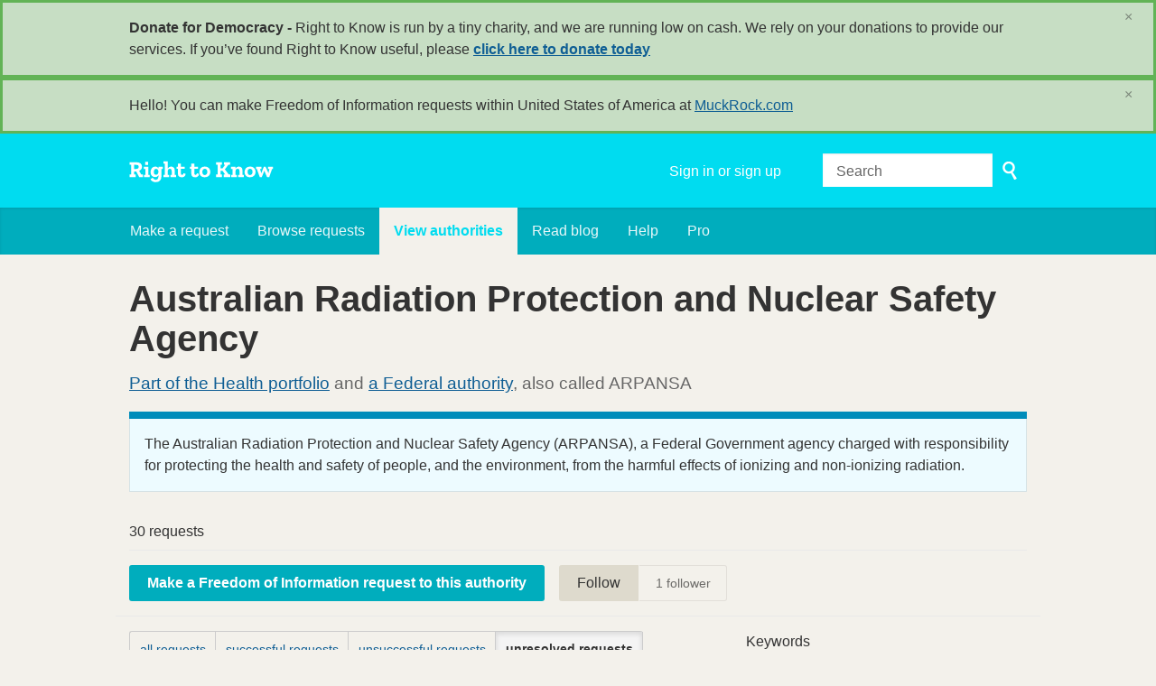

--- FILE ---
content_type: text/html; charset=utf-8
request_url: https://www.righttoknow.org.au/body/arpansa/awaiting?
body_size: 6253
content:
<!DOCTYPE html>
<html lang="en" class="no-js">
  <head>
    <meta charset="utf-8">
    <meta name="csrf-param" content="authenticity_token" />
<meta name="csrf-token" />

    <title>
        Australian Radiation Protection and Nuclear Safety Agency - view and make Freedom of Information requests - Right to Know
    </title>

    <link rel="shortcut icon" type="image/x-icon" href="/assets/favicon-9911923b79ef3110bc97eb93cb6f703cfe348dd298bed3164be928426ee297aa.ico" />


      <!--[if LTE IE 7]>
<link rel="stylesheet" media="all" href="/assets/responsive/application-lte-ie7-2e745d6d1c5b9da95ac6b4020e8f9003d9dfca28cba59cc45b3bbded4b397872.css" title="Main" />
<![endif]-->

<!--[if IE 8]>
<link rel="stylesheet" media="all" href="/assets/responsive/application-ie8-fd26ce18e571ddcc0c9944c44d8c04bb295fb764c22325865280e7b667c8117a.css" title="Main" />
<![endif]-->

<!--[if IE 8]>
<link rel="stylesheet" media="all" href="/assets/responsive/application-ie8-fd26ce18e571ddcc0c9944c44d8c04bb295fb764c22325865280e7b667c8117a.css" title="Main" />
<![endif]-->

<!--[if GT IE 8]><!-->
<link rel="stylesheet" media="all" href="/assets/responsive/application-f2aba6867785b5dd4ed8d4e0c915b02707333c9f3a0429fcbe452a17fab40df6.css" title="Main" />
<!--<![endif]-->

  <link rel="stylesheet" media="print" href="/assets/responsive/print-f382691f6b7273571ffb7f402fe142b58891fec1e115fe46abdd8e80a3c064cc.css" />


        <link rel="alternate" type="application/atom+xml" title="FOI requests to 'Australian Radiation Protection and Nuclear Safety Agency'" href="https://www.righttoknow.org.au/feed/body/arpansa">
          <link rel="alternate" type="application/json" title="JSON version of FOI requests to 'Australian Radiation Protection and Nuclear Safety Agency'" href="https://www.righttoknow.org.au/feed/body/arpansa.json">
      <link rel="alternate" type="application/json" title="JSON version of this page" href="/body/arpansa/awaiting.json">

    <meta name="viewport" content="width=device-width, initial-scale=1.0" />
    
<meta property="og:site_name" content="Right to Know" />

  <meta property="og:title" content="Australian Radiation Protection and Nuclear Safety Agency - view and make Freedom of Information requests" />
  <meta property="og:type" content="article" />



<meta property="og:image" content="https://www.righttoknow.org.au/assets/logo-opengraph-a2b4e6d0abab52b292b71d8d829caebc16101924522f52ee0f84bb9af34aa2b0.png" />
<meta property="og:url" content="https://www.righttoknow.org.au/body/arpansa/awaiting" />
<meta property="og:image:width" content="1200" />
<meta property="og:image:height" content="630" />
<meta name="twitter:card" content="summary_large_image">

    <link rel="apple-touch-icon" sizes="180x180" href="/assets/favicon/apple-touch-icon-d6b1a806faa72e14d354869672329f0e93486032b1e97d6bb368f34fb58a0833.png">
<link rel="icon" type="image/png" sizes="32x32" href="/assets/favicon/favicon-32x32-d253db94f32da883650f19c436b56408723e420d1cb29aa1f179a5bc85b83fc9.png">
<link rel="icon" type="image/png" sizes="16x16" href="/assets/favicon/favicon-16x16-3b2d87de883b8fc13b20462632a5d7070322431db7146afee4d2ec87d40abbd3.png">
<link rel="manifest" href="/assets/favicon/manifest-ecd116a11dc6e8a8a630c8d72c253571f01dc90215c20a02c512c202418b4a92.json">
<script defer data-domain="righttoknow.org.au" src="https://plausible.io/js/script.outbound-links.js"></script>
<script>window.plausible = window.plausible || function() { (window.plausible.q = window.plausible.q || []).push(arguments) }</script>

    <!-- Replace the html tag's no-js class with js -->
    <script>
      (function(H){
        H.className = H.className.replace(/\bno-js\b/,'js-loaded')
      })(document.documentElement);
    </script>
    
  </head>
  <body class=" ">
    <div class="entirebody">

    <a href="#content" class="show-with-keyboard-focus-only skip-to-link" tabindex="0">Skip to content</a>
      <!-- begin popups -->
        <div class="popup popup--popup popup--standard" role="alert" id="standard-popup">
  <div class="row">
    <div class="popup__content">
      <strong>Donate for Democracy - </strong>
      Right to Know is run by a tiny charity, and we are running low on cash. We rely on your donations to provide our services. If you’ve found Right to Know useful, please <b><a href="https://donate.oaf.org.au">click here to donate today</a></b>
      <a class="popup__close js-popup__close" aria-label="Close" data-remote="true" rel="nofollow" data-method="delete" href="/announcements/12">
        <span aria-hidden="true">&times;</span>
</a>    </div>
  </div>
</div>

        <div id="country-message">
        </div>
      <!-- end popups -->

      <div class="only-show-for-print">
  <p class="print-information">Printed from https://www.righttoknow.org.au/body/arpansa/awaiting on January 20, 2026 22:33</p>
</div>
<div id="banner" class="banner " role="banner">
  <div id="banner_inner" class="banner_inner">
    <div id="banner_content" class="banner_content">
      <div class="banner_site-title">
        <h1><a id="logo" class="site-title__logo" href="/">Right to Know</a></h1>
      </div>

      <div class="rsp_menu_button">
        <a href="#banner" class="open"> <i class="icon-menu"></i> Menu </a>
        <a href="#" class="close"> <i class="icon-menu"></i> Close </a>
      </div>

      <div id="user_locale_switcher" class="locale-list">
  </div>
        <div id="logged_in_bar" class="logged_in_bar account-link-menu-item">
  <a class="sign_in_link" href="/profile/sign_in?r=%2Fbody%2Farpansa%2Fawaiting">Sign in or sign up</a>
</div>

      <div id="navigation_search" class="navigation_search">
        <form id="navigation_search_form" class="navigation_search_form" method="get" action="/search" role="search">
          <label class="visually-hidden" for="navigation_search_button">
            Search
          </label>
          <input type="search" name="query" id="navigation_search_button" class="navigation_search_button" placeholder="Search" title="type your search term here" />
          <button type="submit">
            <span class="visually-hidden">
              Submit Search
            </span>
          </button>
        </form>
      </div>
    </div>

    <div id="topnav" class="topnav ">
  <ul id="navigation" class="navigation" role="navigation">

      <li class="">
  <a id="make-request-link" href="/select_authority">Make a request</a>
</li>

<li class="">
  <a href="/list/successful">Browse requests</a>
</li>

<li class="selected">
  <a href="/body/list/all">View authorities</a>
</li>

  <li class=""><a href="/blog">Read blog</a></li>

<li class="">
  <a href="/help/about">Help</a>
</li>

<li class="">
  <a href="/pro">Pro</a>
</li>

  </ul>
</div>

  </div>
</div>



      <div id="wrapper">
        <div id="content" role="main">

          <div id="public_body_show" class="controller_public_body">
            

<div class="authority__header">
  <h1>Australian Radiation Protection and Nuclear Safety Agency</h1>

  <p class="authority__header__subtitle">
    <a href="/body/list/health">Part of the Health portfolio</a> and <a href="/body/list/federal">a Federal authority</a>,
      also called ARPANSA

  </p>


    <div id="stepwise_make_request" class="stepwise_make_request">
        <aside class="authority__header__notes" id="notes"><article id="note_64" class="note">The Australian Radiation Protection and Nuclear Safety Agency (ARPANSA), a Federal Government agency charged with responsibility for protecting the health and safety of people, and the environment, from the harmful effects of ionizing and non-ionizing radiation.</article></aside>

    </div>

    <div class="authority__header__stats">
      30 requests
    </div>
  <div class="authority__header__action-bar-container">
    <div class="authority__header__action-bar">
      <div class="action-bar__make-request">
          <a class="link_button_green make-request__action" href="/new/arpansa">
              Make a Freedom of Information request to this authority
</a>      </div>

      <div class="action-bar__follow">
        <div class="action-bar__follow-button">
            <div class="feed_link">
              <a class="link_button_green track__action" href="/track/body/arpansa">Follow</a>
            </div>
        </div>

        <div class="action-bar__follower-count">
          <span id="follow_count">1</span> follower
        </div>
      </div>
    </div>
  </div>
</div>

<div class="authority__body">
  <div class="authority__body__foi-results">
      <a name="results"></a>

        <div class="list-filter-item">
  <div class="filter-request-types">
    <ul>
        <li>
              <a href="/body/arpansa?#results">all requests</a>
        </li>
        <li>
              <a href="/body/arpansa/successful?#results">successful requests</a>
        </li>
        <li>
              <a href="/body/arpansa/unsuccessful?#results">unsuccessful requests</a>
        </li>
        <li>
            <span>unresolved requests</span>
        </li>
    </ul>
  </div>
</div>


        
<div class="request_listing">
  <div class="request_left">
    <span class="head">
        <a href="/request/photographs_and_documents_pertai#incoming-30220">Photographs and documents pertaining to the reported lost radioactive source, January 2023</a>
    </span>

    <div class="requester">
      Response by <a href="https://www.righttoknow.org.au/body/arpansa">Australian Radiation Protection and Nuclear Safety Agency</a> to <a href="https://www.righttoknow.org.au/user/dan_monceaux">Dan Monceaux</a> on <time datetime="2023-04-03T16:35:50+10:00" title="2023-04-03 16:35:50 +1000">April 03, 2023</time>.
    </div>
  

  </div>

  <div class="request_right">
    <span class="desc">
      Dear Dan Monceaux

Please find attached my FOI decision, nine documents released in part and one document released in full.
Reasons for my decision are...
    </span>
  </div>
</div>


        
<div class="request_listing">
  <div class="request_left">
    <span class="head">
        <a href="/request/woomera_hangar_5_documents_and_r#incoming-20849">Woomera (Hangar 5) Documents and Reports: ARPANSA Disclosure Log</a>
    </span>

    <div class="requester">
      Response by <a href="https://www.righttoknow.org.au/body/arpansa">Australian Radiation Protection and Nuclear Safety Agency</a> to <a href="https://www.righttoknow.org.au/user/matilda_duncan">Matilda Duncan</a> on <time datetime="2021-06-07T18:18:45+10:00" title="2021-06-07 18:18:45 +1000">June 07, 2021</time>.
    </div>
  

  </div>

  <div class="request_right">
    <span class="desc">
      Hi Matilda Duncan

Please see requested documents attached.

Part 4(b) of 4.

Note part 4 needed to be split into 4(a) and 4(b) due to file size limits...
    </span>
  </div>
</div>


        
<div class="request_listing">
  <div class="request_left">
    <span class="head">
        <a href="/request/1978_82_arl_monitoring_documents#incoming-15400">1978-82 ARL monitoring documents</a>
    </span>

    <div class="requester">
      Response by <a href="https://www.righttoknow.org.au/body/arpansa">Australian Radiation Protection and Nuclear Safety Agency</a> to <a href="https://www.righttoknow.org.au/user/else_kennedy">Else Kennedy</a> on <time datetime="2019-09-16T10:17:57+10:00" title="2019-09-16 10:17:57 +1000">September 16, 2019</time>.
    </div>
  

  </div>

  <div class="request_right">
    <span class="desc">
      Dear Ms Kennedy

I refer to your request made under the Freedom of Information Act 1982 for the following documents:

Radiation monitoring documents fr...
    </span>
  </div>
</div>


        
<div class="request_listing">
  <div class="request_left">
    <span class="head">
        <a href="/request/arpansa_storage_facility_inspect#incoming-14974">ARPANSA storage facility inspection reports</a>
    </span>

    <div class="requester">
      Response by <a href="https://www.righttoknow.org.au/body/arpansa">Australian Radiation Protection and Nuclear Safety Agency</a> to <a href="https://www.righttoknow.org.au/user/guido_orefice">Guido Orefice</a> on <time datetime="2019-06-24T21:31:24+10:00" title="2019-06-24 21:31:24 +1000">June 24, 2019</time>.
    </div>
  

  </div>

  <div class="request_right">
    <span class="desc">
      Dear Guido Orefice

Please find attached a 'Practical Refusal Notice' under section 24AB of the FOI Act.

Kind regards

Gemma Larkins
Legal Officer
Off...
    </span>
  </div>
</div>



      

        <p>
          Only requests made using Right to Know are shown.
          <a href="/help/about">?</a>
        </p>

  </div>

  <div class="authority__body__sidebar"role="complementary">
      

<div id="list-filter" class="list-filter">
  <form id="filter_requests_form" action="/body/arpansa/awaiting" accept-charset="UTF-8" method="get"><input name="utf8" type="hidden" value="&#x2713;" autocomplete="off" />
    <div class="list-filter-item">
      <label class="form_label title" for="query">Keywords</label>
      <input type="text" name="query" id="query" />
    </div>

    <div class="list-filter-item">
      <label class="form_label title" for="query">Made between</label>
      <input type="text" name="request_date_after" id="request_date_after" class="use-datepicker" size="10" />&nbsp;&nbsp;
      <label class="form_label" for="query">and</label>
      <input type="text" name="request_date_before" id="request_date_before" class="use-datepicker" size="10" />
    </div>

    
    <div class="list-filter-item">
      <input type="submit" name="commit" value="Search" data-disable-with="Search" />
    </div>
</form></div>


    <h2>More about this authority</h2>

  <a href="http://www.arpansa.gov.au">Home page of authority</a><br>

  <a href="http://www.arpansa.gov.au/ips.cfm">Publication scheme</a><br>

  <a href="http://www.arpansa.gov.au/AboutUs/disclosure.cfm">Disclosure log</a><br>

<a href="/body/arpansa/view_email">View FOI email address</a><br>

<a href="/change_request/new/arpansa">Ask us to update FOI email</a><br>


  </div>

</div>

          </div>
          <div style="clear:both"></div>
        </div>
      </div>

      <div class="oaf-footer" role="contentinfo">
    <div class="row">

        <div class="col-sm-5">
            <h2 class="oaf-footer__site-name">Right to Know</h2>
            <div class="oaf-footer__site-description">
                <p>A site to help anyone submit a Freedom of Information request. Right to Know also publishes and archives requests and responses, building a massive archive of information.</p>
                <p>Powered by <a href="/help/alaveteli">Alaveteli</a>.</p>
            </div>
        </div>

        <div class="col-sm-4">
            <nav class="oaf-footer__links">
                <ul>
                    <li role="presentation"><a href="/select_authority">Make a request</a></li>
                    <li role="presentation"><a href="/list/successful">Browse requests</a></li>
                    <li role="presentation"><a href="/body/list/all">View authorities</a></li>
                      <li role="presentation"><a href="/pro">Journalist?</a></li>
                      <li role="presentation"><a href="/pro/pages/legal">Pro Terms</a></li>
                </ul>
                <ul>
                    <li role="presentation"><a href="/help">Help</a></li>
                    <li role="presentation"><a href="/help/house_rules">House Rules</a></li>
                    <li role="presentation"><a href="/help/contact">Contact us</a></li>
                    <li role="presentation"><a href="/help/privacy">Privacy</a></li>
                    <li role="presentation"><a href="/help/api">API</a></li>
                </ul>
            </nav>
        </div>

        <div class="col-sm-3">
            <div class="oaf-footer__donate">
                <p>Your donations keep this site and others like it running</p>
                <a href="https://www.oaf.org.au/donate/" class="oaf-footer__donate__button">Donate now</a>
            </div>
        </div>
    </div>
    <hr class="oaf-footer__divider" role="presentation">
    <div class="row">
        <div class="col-sm-5">
            <div class="oaf-footer__orgs">
                <p class="oaf-footer__org">
                    Built by
                    <a href="https://www.oaf.org.au/" class="oaf-footer__org__logo oaf-footer__org__logo--oaf">OpenAustralia Foundation</a>
                </p>
            </div>
        </div>

        <div class="col-sm-4">
            <div class="oaf-footer__legal">
                <p>
                    <a href="https://www.oaf.org.au/">OpenAustralia Foundation</a> is a public digital online library.
                    We are a <a href="https://www.acnc.gov.au/charity/55c2c06e21ac71e9359a0590b9fc100e">registered charity</a> in Australia - company limited by guarantee.
                    ABN&nbsp;<a href="https://www.abr.business.gov.au/ABN/View/24138089942">24&nbsp;138&nbsp;089&nbsp;942</a>.
                </p>
                <p>
                  We acknowledge the traditional owners of the land now known as Australia.
                We pay our respects to their elders past, present and emerging.
                </p>
            </div>
        </div>

        <div class="col-sm-3">
            <ul class="oaf-footer__badges">
                <li role="presentation"><a href="https://github.com/openaustralia/righttoknow/" class="oaf-footer__badge oaf-footer__badge--github">Github</a></li>
            </ul>
        </div>

    </div>
</div>

    </div>

    

    <script src="/assets/application-808d6835cf38e1acef25a3d5407109cef5b69a44ff42a8cecb5d0296993d2f07.js"></script>

      <script type="text/javascript">
  $(function() {
    $(".use-datepicker").datepicker(
      { closeText: 'Done',
        prevText: 'Prev',
        nextText: 'Next',
        currentText: 'Today',
        monthNames: ["January","February","March","April","May","June","July","August","September","October","November","December"],
        monthNamesShort: ["Jan","Feb","Mar","Apr","May","Jun","Jul","Aug","Sep","Oct","Nov","Dec"],
        dayNames: ["Sunday","Monday","Tuesday","Wednesday","Thursday","Friday","Saturday"],
        dayNamesShort: ["Sun","Mon","Tue","Wed","Thu","Fri","Sat"],
        dayNamesMin: ["S","M","T","W","T","F","S"],
        weekHeader: 'Wk',
        dateFormat: 'yy/mm/dd' }
    );
  });
  </script>


    
<script src="/assets/personal_message_toggler-bb83a2687b6d30cf3e168bb66ce9a9dce9aa3448ead364b0e50c61ddff467a76.js"></script>


    <a href="#content" class="show-with-keyboard-focus-only skip-to-link">
      Back to content
    </a>
  </body>
</html>


--- FILE ---
content_type: text/css
request_url: https://www.righttoknow.org.au/assets/responsive/application-f2aba6867785b5dd4ed8d4e0c915b02707333c9f3a0429fcbe452a17fab40df6.css
body_size: 40540
content:
/*! normalize.css v3.0.3 | MIT License | github.com/necolas/normalize.css */html{font-family:sans-serif;-ms-text-size-adjust:100%;-webkit-text-size-adjust:100%}body{margin:0}article,aside,details,figcaption,figure,footer,header,hgroup,main,menu,nav,section{display:block}summary{display:list-item}audio,canvas,progress,video{display:inline-block;vertical-align:baseline}audio:not([controls]){display:none;height:0}[hidden],template{display:none}a{background-color:transparent}a:active,a:hover{outline:0}abbr[title]{border-bottom:1px dotted}b,strong{font-weight:bold}dfn{font-style:italic}h1{font-size:2em;margin:0.67em 0}mark{background:#ff0;color:#000}small{font-size:80%}sub,sup{font-size:75%;line-height:0;position:relative;vertical-align:baseline}sup{top:-0.5em}sub{bottom:-0.25em}img{border:0}svg:not(:root){overflow:hidden}figure{margin:1em 40px}hr{box-sizing:content-box;height:0}pre{overflow:auto}code,kbd,pre,samp{font-family:monospace, monospace;font-size:1em}button,input,optgroup,select,textarea{color:inherit;font:inherit;margin:0}button{overflow:visible}button,select{text-transform:none}button,html input[type="button"],input[type="reset"],input[type="submit"]{-webkit-appearance:button;cursor:pointer}button[disabled],html input[disabled]{cursor:default}button::-moz-focus-inner,input::-moz-focus-inner{border:0;padding:0}input{line-height:normal}input[type="checkbox"],input[type="radio"]{box-sizing:border-box;padding:0}input[type="number"]::-webkit-inner-spin-button,input[type="number"]::-webkit-outer-spin-button{height:auto}input[type="search"]{-webkit-appearance:textfield;box-sizing:content-box}input[type="search"]::-webkit-search-cancel-button,input[type="search"]::-webkit-search-decoration{-webkit-appearance:none}fieldset{border:1px solid #c0c0c0;margin:0 2px;padding:0.35em 0.625em 0.75em}legend{border:0;padding:0}textarea{overflow:auto}optgroup{font-weight:bold}table{border-collapse:collapse;border-spacing:0}td,th{padding:0}meta.foundation-version{font-family:"/5.5.3/"}meta.foundation-mq-small{font-family:"/only screen/";width:0}meta.foundation-mq-small-only{font-family:"/only screen and (max-width: 40em)/";width:0}meta.foundation-mq-medium{font-family:"/only screen and (min-width:40.0625em)/";width:40.0625em}meta.foundation-mq-medium-only{font-family:"/only screen and (min-width:40.0625em) and (max-width:64em)/";width:40.0625em}meta.foundation-mq-large{font-family:"/only screen and (min-width:64.0625em)/";width:64.0625em}meta.foundation-mq-large-only{font-family:"/only screen and (min-width:64.0625em) and (max-width:90em)/";width:64.0625em}meta.foundation-mq-xlarge{font-family:"/only screen and (min-width:90.0625em)/";width:90.0625em}meta.foundation-mq-xlarge-only{font-family:"/only screen and (min-width:90.0625em) and (max-width:120em)/";width:90.0625em}meta.foundation-mq-xxlarge{font-family:"/only screen and (min-width:120.0625em)/";width:120.0625em}meta.foundation-data-attribute-namespace{font-family:false}html,body{height:100%}*,*:before,*:after{-webkit-box-sizing:border-box;-moz-box-sizing:border-box;box-sizing:border-box}html,body{font-size:16px}body{background:#f3f1eb;color:#333333;cursor:auto;font-family:"Helvetica Neue", Helvetica, Arial, sans-serif;font-style:normal;font-weight:normal;line-height:1.5;margin:0;padding:0;position:relative}a:hover{cursor:pointer}img{max-width:100%;height:auto}img{-ms-interpolation-mode:bicubic}#map_canvas img,#map_canvas embed,#map_canvas object,.map_canvas img,.map_canvas embed,.map_canvas object,.mqa-display img,.mqa-display embed,.mqa-display object{max-width:none !important}.left{float:left !important}.right{float:right !important}.clearfix:before,.clearfix:after{content:" ";display:table}.clearfix:after{clear:both}.hide{display:none}.invisible{visibility:hidden}.antialiased{-webkit-font-smoothing:antialiased;-moz-osx-font-smoothing:grayscale}img{display:inline-block;vertical-align:middle}textarea{height:auto;min-height:50px}select{width:100%}.row{margin:0 auto;max-width:64em;width:100%}.row:before,.row:after{content:" ";display:table}.row:after{clear:both}.row.collapse>.column,.row.collapse>.columns{padding-left:0;padding-right:0}.row.collapse .row{margin-left:0;margin-right:0}.row .row{margin:0 -0.9375rem;max-width:none;width:auto}.row .row:before,.row .row:after{content:" ";display:table}.row .row:after{clear:both}.row .row.collapse{margin:0;max-width:none;width:auto}.row .row.collapse:before,.row .row.collapse:after{content:" ";display:table}.row .row.collapse:after{clear:both}.column,.columns{padding-left:0.9375rem;padding-right:0.9375rem;width:100%;float:left}.column+.column:last-child,.columns+.column:last-child,.column+.columns:last-child,.columns+.columns:last-child{float:right}.column+.column.end,.columns+.column.end,.column+.columns.end,.columns+.columns.end{float:left}@media only screen{.small-push-0{position:relative;left:0;right:auto}.small-pull-0{position:relative;right:0;left:auto}.small-push-1{position:relative;left:8.33333%;right:auto}.small-pull-1{position:relative;right:8.33333%;left:auto}.small-push-2{position:relative;left:16.66667%;right:auto}.small-pull-2{position:relative;right:16.66667%;left:auto}.small-push-3{position:relative;left:25%;right:auto}.small-pull-3{position:relative;right:25%;left:auto}.small-push-4{position:relative;left:33.33333%;right:auto}.small-pull-4{position:relative;right:33.33333%;left:auto}.small-push-5{position:relative;left:41.66667%;right:auto}.small-pull-5{position:relative;right:41.66667%;left:auto}.small-push-6{position:relative;left:50%;right:auto}.small-pull-6{position:relative;right:50%;left:auto}.small-push-7{position:relative;left:58.33333%;right:auto}.small-pull-7{position:relative;right:58.33333%;left:auto}.small-push-8{position:relative;left:66.66667%;right:auto}.small-pull-8{position:relative;right:66.66667%;left:auto}.small-push-9{position:relative;left:75%;right:auto}.small-pull-9{position:relative;right:75%;left:auto}.small-push-10{position:relative;left:83.33333%;right:auto}.small-pull-10{position:relative;right:83.33333%;left:auto}.small-push-11{position:relative;left:91.66667%;right:auto}.small-pull-11{position:relative;right:91.66667%;left:auto}.column,.columns{position:relative;padding-left:0.9375rem;padding-right:0.9375rem;float:left}.small-1{width:8.33333%}.small-2{width:16.66667%}.small-3{width:25%}.small-4{width:33.33333%}.small-5{width:41.66667%}.small-6{width:50%}.small-7{width:58.33333%}.small-8{width:66.66667%}.small-9{width:75%}.small-10{width:83.33333%}.small-11{width:91.66667%}.small-12{width:100%}.small-offset-0{margin-left:0 !important}.small-offset-1{margin-left:8.33333% !important}.small-offset-2{margin-left:16.66667% !important}.small-offset-3{margin-left:25% !important}.small-offset-4{margin-left:33.33333% !important}.small-offset-5{margin-left:41.66667% !important}.small-offset-6{margin-left:50% !important}.small-offset-7{margin-left:58.33333% !important}.small-offset-8{margin-left:66.66667% !important}.small-offset-9{margin-left:75% !important}.small-offset-10{margin-left:83.33333% !important}.small-offset-11{margin-left:91.66667% !important}.small-reset-order{float:left;left:auto;margin-left:0;margin-right:0;right:auto}.column.small-centered,.columns.small-centered{margin-left:auto;margin-right:auto;float:none}.column.small-uncentered,.columns.small-uncentered{float:left;margin-left:0;margin-right:0}.column.small-centered:last-child,.columns.small-centered:last-child{float:none}.column.small-uncentered:last-child,.columns.small-uncentered:last-child{float:left}.column.small-uncentered.opposite,.columns.small-uncentered.opposite{float:right}.row.small-collapse>.column,.row.small-collapse>.columns{padding-left:0;padding-right:0}.row.small-collapse .row{margin-left:0;margin-right:0}.row.small-uncollapse>.column,.row.small-uncollapse>.columns{padding-left:0.9375rem;padding-right:0.9375rem;float:left}}@media only screen and (min-width: 40.0625em){.medium-push-0{position:relative;left:0;right:auto}.medium-pull-0{position:relative;right:0;left:auto}.medium-push-1{position:relative;left:8.33333%;right:auto}.medium-pull-1{position:relative;right:8.33333%;left:auto}.medium-push-2{position:relative;left:16.66667%;right:auto}.medium-pull-2{position:relative;right:16.66667%;left:auto}.medium-push-3{position:relative;left:25%;right:auto}.medium-pull-3{position:relative;right:25%;left:auto}.medium-push-4{position:relative;left:33.33333%;right:auto}.medium-pull-4{position:relative;right:33.33333%;left:auto}.medium-push-5{position:relative;left:41.66667%;right:auto}.medium-pull-5{position:relative;right:41.66667%;left:auto}.medium-push-6{position:relative;left:50%;right:auto}.medium-pull-6{position:relative;right:50%;left:auto}.medium-push-7{position:relative;left:58.33333%;right:auto}.medium-pull-7{position:relative;right:58.33333%;left:auto}.medium-push-8{position:relative;left:66.66667%;right:auto}.medium-pull-8{position:relative;right:66.66667%;left:auto}.medium-push-9{position:relative;left:75%;right:auto}.medium-pull-9{position:relative;right:75%;left:auto}.medium-push-10{position:relative;left:83.33333%;right:auto}.medium-pull-10{position:relative;right:83.33333%;left:auto}.medium-push-11{position:relative;left:91.66667%;right:auto}.medium-pull-11{position:relative;right:91.66667%;left:auto}.column,.columns{position:relative;padding-left:0.9375rem;padding-right:0.9375rem;float:left}.medium-1{width:8.33333%}.medium-2{width:16.66667%}.medium-3{width:25%}.medium-4{width:33.33333%}.medium-5{width:41.66667%}.medium-6{width:50%}.medium-7{width:58.33333%}.medium-8{width:66.66667%}.medium-9{width:75%}.medium-10{width:83.33333%}.medium-11{width:91.66667%}.medium-12{width:100%}.medium-offset-0{margin-left:0 !important}.medium-offset-1{margin-left:8.33333% !important}.medium-offset-2{margin-left:16.66667% !important}.medium-offset-3{margin-left:25% !important}.medium-offset-4{margin-left:33.33333% !important}.medium-offset-5{margin-left:41.66667% !important}.medium-offset-6{margin-left:50% !important}.medium-offset-7{margin-left:58.33333% !important}.medium-offset-8{margin-left:66.66667% !important}.medium-offset-9{margin-left:75% !important}.medium-offset-10{margin-left:83.33333% !important}.medium-offset-11{margin-left:91.66667% !important}.medium-reset-order{float:left;left:auto;margin-left:0;margin-right:0;right:auto}.column.medium-centered,.columns.medium-centered{margin-left:auto;margin-right:auto;float:none}.column.medium-uncentered,.columns.medium-uncentered{float:left;margin-left:0;margin-right:0}.column.medium-centered:last-child,.columns.medium-centered:last-child{float:none}.column.medium-uncentered:last-child,.columns.medium-uncentered:last-child{float:left}.column.medium-uncentered.opposite,.columns.medium-uncentered.opposite{float:right}.row.medium-collapse>.column,.row.medium-collapse>.columns{padding-left:0;padding-right:0}.row.medium-collapse .row{margin-left:0;margin-right:0}.row.medium-uncollapse>.column,.row.medium-uncollapse>.columns{padding-left:0.9375rem;padding-right:0.9375rem;float:left}.push-0{position:relative;left:0;right:auto}.pull-0{position:relative;right:0;left:auto}.push-1{position:relative;left:8.33333%;right:auto}.pull-1{position:relative;right:8.33333%;left:auto}.push-2{position:relative;left:16.66667%;right:auto}.pull-2{position:relative;right:16.66667%;left:auto}.push-3{position:relative;left:25%;right:auto}.pull-3{position:relative;right:25%;left:auto}.push-4{position:relative;left:33.33333%;right:auto}.pull-4{position:relative;right:33.33333%;left:auto}.push-5{position:relative;left:41.66667%;right:auto}.pull-5{position:relative;right:41.66667%;left:auto}.push-6{position:relative;left:50%;right:auto}.pull-6{position:relative;right:50%;left:auto}.push-7{position:relative;left:58.33333%;right:auto}.pull-7{position:relative;right:58.33333%;left:auto}.push-8{position:relative;left:66.66667%;right:auto}.pull-8{position:relative;right:66.66667%;left:auto}.push-9{position:relative;left:75%;right:auto}.pull-9{position:relative;right:75%;left:auto}.push-10{position:relative;left:83.33333%;right:auto}.pull-10{position:relative;right:83.33333%;left:auto}.push-11{position:relative;left:91.66667%;right:auto}.pull-11{position:relative;right:91.66667%;left:auto}}@media only screen and (min-width: 64.0625em){.large-push-0{position:relative;left:0;right:auto}.large-pull-0{position:relative;right:0;left:auto}.large-push-1{position:relative;left:8.33333%;right:auto}.large-pull-1{position:relative;right:8.33333%;left:auto}.large-push-2{position:relative;left:16.66667%;right:auto}.large-pull-2{position:relative;right:16.66667%;left:auto}.large-push-3{position:relative;left:25%;right:auto}.large-pull-3{position:relative;right:25%;left:auto}.large-push-4{position:relative;left:33.33333%;right:auto}.large-pull-4{position:relative;right:33.33333%;left:auto}.large-push-5{position:relative;left:41.66667%;right:auto}.large-pull-5{position:relative;right:41.66667%;left:auto}.large-push-6{position:relative;left:50%;right:auto}.large-pull-6{position:relative;right:50%;left:auto}.large-push-7{position:relative;left:58.33333%;right:auto}.large-pull-7{position:relative;right:58.33333%;left:auto}.large-push-8{position:relative;left:66.66667%;right:auto}.large-pull-8{position:relative;right:66.66667%;left:auto}.large-push-9{position:relative;left:75%;right:auto}.large-pull-9{position:relative;right:75%;left:auto}.large-push-10{position:relative;left:83.33333%;right:auto}.large-pull-10{position:relative;right:83.33333%;left:auto}.large-push-11{position:relative;left:91.66667%;right:auto}.large-pull-11{position:relative;right:91.66667%;left:auto}.column,.columns{position:relative;padding-left:0.9375rem;padding-right:0.9375rem;float:left}.large-1{width:8.33333%}.large-2{width:16.66667%}.large-3{width:25%}.large-4{width:33.33333%}.large-5{width:41.66667%}.large-6{width:50%}.large-7{width:58.33333%}.large-8{width:66.66667%}.large-9{width:75%}.large-10{width:83.33333%}.large-11{width:91.66667%}.large-12{width:100%}.large-offset-0{margin-left:0 !important}.large-offset-1{margin-left:8.33333% !important}.large-offset-2{margin-left:16.66667% !important}.large-offset-3{margin-left:25% !important}.large-offset-4{margin-left:33.33333% !important}.large-offset-5{margin-left:41.66667% !important}.large-offset-6{margin-left:50% !important}.large-offset-7{margin-left:58.33333% !important}.large-offset-8{margin-left:66.66667% !important}.large-offset-9{margin-left:75% !important}.large-offset-10{margin-left:83.33333% !important}.large-offset-11{margin-left:91.66667% !important}.large-reset-order{float:left;left:auto;margin-left:0;margin-right:0;right:auto}.column.large-centered,.columns.large-centered{margin-left:auto;margin-right:auto;float:none}.column.large-uncentered,.columns.large-uncentered{float:left;margin-left:0;margin-right:0}.column.large-centered:last-child,.columns.large-centered:last-child{float:none}.column.large-uncentered:last-child,.columns.large-uncentered:last-child{float:left}.column.large-uncentered.opposite,.columns.large-uncentered.opposite{float:right}.row.large-collapse>.column,.row.large-collapse>.columns{padding-left:0;padding-right:0}.row.large-collapse .row{margin-left:0;margin-right:0}.row.large-uncollapse>.column,.row.large-uncollapse>.columns{padding-left:0.9375rem;padding-right:0.9375rem;float:left}.push-0{position:relative;left:0;right:auto}.pull-0{position:relative;right:0;left:auto}.push-1{position:relative;left:8.33333%;right:auto}.pull-1{position:relative;right:8.33333%;left:auto}.push-2{position:relative;left:16.66667%;right:auto}.pull-2{position:relative;right:16.66667%;left:auto}.push-3{position:relative;left:25%;right:auto}.pull-3{position:relative;right:25%;left:auto}.push-4{position:relative;left:33.33333%;right:auto}.pull-4{position:relative;right:33.33333%;left:auto}.push-5{position:relative;left:41.66667%;right:auto}.pull-5{position:relative;right:41.66667%;left:auto}.push-6{position:relative;left:50%;right:auto}.pull-6{position:relative;right:50%;left:auto}.push-7{position:relative;left:58.33333%;right:auto}.pull-7{position:relative;right:58.33333%;left:auto}.push-8{position:relative;left:66.66667%;right:auto}.pull-8{position:relative;right:66.66667%;left:auto}.push-9{position:relative;left:75%;right:auto}.pull-9{position:relative;right:75%;left:auto}.push-10{position:relative;left:83.33333%;right:auto}.pull-10{position:relative;right:83.33333%;left:auto}.push-11{position:relative;left:91.66667%;right:auto}.pull-11{position:relative;right:91.66667%;left:auto}}button,.button,a.button{-webkit-appearance:none;-moz-appearance:none;border-radius:0;border-style:solid;border-width:0;cursor:pointer;font-family:"Helvetica Neue", Helvetica, Arial, sans-serif;font-weight:normal;line-height:normal;margin:0 0 1.25rem;position:relative;text-align:center;text-decoration:none;display:inline-block;padding:1rem 2rem 1.0625rem 2rem;font-size:1rem;background-color:#008CBA;border-color:#007095;transition:background-color 300ms ease-out}button:hover,button:focus,.button:hover,.button:focus,a.button:hover,a.button:focus{background-color:#007095}button,button:link,button:visited,.button,.button:link,.button:visited,a.button,a.button:link,a.button:visited{color:#FFFFFF}button:hover,button:focus,.button:hover,.button:focus,a.button:hover,a.button:focus{color:#FFFFFF}button.secondary,.button.secondary,a.button.secondary{background-color:#e7e7e7;border-color:#b9b9b9}button.secondary:hover,button.secondary:focus,.button.secondary:hover,.button.secondary:focus,a.button.secondary:hover,a.button.secondary:focus{background-color:#b9b9b9}button.secondary,button.secondary:link,button.secondary:visited,.button.secondary,.button.secondary:link,.button.secondary:visited,a.button.secondary,a.button.secondary:link,a.button.secondary:visited{color:#333333}button.secondary:hover,button.secondary:focus,.button.secondary:hover,.button.secondary:focus,a.button.secondary:hover,a.button.secondary:focus{color:#333333}button.success,.button.success,a.button.success{background-color:#43AC6A;border-color:#368a55}button.success:hover,button.success:focus,.button.success:hover,.button.success:focus,a.button.success:hover,a.button.success:focus{background-color:#368a55}button.success,button.success:link,button.success:visited,.button.success,.button.success:link,.button.success:visited,a.button.success,a.button.success:link,a.button.success:visited{color:#FFFFFF}button.success:hover,button.success:focus,.button.success:hover,.button.success:focus,a.button.success:hover,a.button.success:focus{color:#FFFFFF}button.alert,.button.alert,a.button.alert{background-color:#f04124;border-color:#cf2a0e}button.alert:hover,button.alert:focus,.button.alert:hover,.button.alert:focus,a.button.alert:hover,a.button.alert:focus{background-color:#cf2a0e}button.alert,button.alert:link,button.alert:visited,.button.alert,.button.alert:link,.button.alert:visited,a.button.alert,a.button.alert:link,a.button.alert:visited{color:#FFFFFF}button.alert:hover,button.alert:focus,.button.alert:hover,.button.alert:focus,a.button.alert:hover,a.button.alert:focus{color:#FFFFFF}button.warning,.button.warning,a.button.warning{background-color:#f08a24;border-color:#cf6e0e}button.warning:hover,button.warning:focus,.button.warning:hover,.button.warning:focus,a.button.warning:hover,a.button.warning:focus{background-color:#cf6e0e}button.warning,button.warning:link,button.warning:visited,.button.warning,.button.warning:link,.button.warning:visited,a.button.warning,a.button.warning:link,a.button.warning:visited{color:#FFFFFF}button.warning:hover,button.warning:focus,.button.warning:hover,.button.warning:focus,a.button.warning:hover,a.button.warning:focus{color:#FFFFFF}button.info,.button.info,a.button.info{background-color:#a0d3e8;border-color:#61b6d9}button.info:hover,button.info:focus,.button.info:hover,.button.info:focus,a.button.info:hover,a.button.info:focus{background-color:#61b6d9}button.info,button.info:link,button.info:visited,.button.info,.button.info:link,.button.info:visited,a.button.info,a.button.info:link,a.button.info:visited{color:#333333}button.info:hover,button.info:focus,.button.info:hover,.button.info:focus,a.button.info:hover,a.button.info:focus{color:#FFFFFF}button.large,.button.large,a.button.large{padding:1.125rem 2.25rem 1.1875rem 2.25rem;font-size:1.25rem}button.small,.button.small,a.button.small{padding:0.875rem 1.75rem 0.9375rem 1.75rem;font-size:0.8125rem}button.tiny,.button.tiny,a.button.tiny{padding:0.625rem 1.25rem 0.6875rem 1.25rem;font-size:0.6875rem}button.expand,.button.expand,a.button.expand{padding:1rem 2rem 1.0625rem 2rem;font-size:1rem;padding-bottom:1.0625rem;padding-top:1rem;padding-left:1rem;padding-right:1rem;width:100%}button.left-align,.button.left-align,a.button.left-align{text-align:left;text-indent:0.75rem}button.right-align,.button.right-align,a.button.right-align{text-align:right;padding-right:0.75rem}button.radius,.button.radius,a.button.radius{border-radius:3px}button.round,.button.round,a.button.round{border-radius:1000px}button.disabled,button[disabled],.button.disabled,.button[disabled],a.button.disabled,a.button[disabled]{background-color:#008CBA;border-color:#007095;box-shadow:none;cursor:default;opacity:0.7}button.disabled:hover,button.disabled:focus,button[disabled]:hover,button[disabled]:focus,.button.disabled:hover,.button.disabled:focus,.button[disabled]:hover,.button[disabled]:focus,a.button.disabled:hover,a.button.disabled:focus,a.button[disabled]:hover,a.button[disabled]:focus{background-color:#007095}button.disabled,button.disabled:link,button.disabled:visited,button[disabled],button[disabled]:link,button[disabled]:visited,.button.disabled,.button.disabled:link,.button.disabled:visited,.button[disabled],.button[disabled]:link,.button[disabled]:visited,a.button.disabled,a.button.disabled:link,a.button.disabled:visited,a.button[disabled],a.button[disabled]:link,a.button[disabled]:visited{color:#FFFFFF}button.disabled:hover,button.disabled:focus,button[disabled]:hover,button[disabled]:focus,.button.disabled:hover,.button.disabled:focus,.button[disabled]:hover,.button[disabled]:focus,a.button.disabled:hover,a.button.disabled:focus,a.button[disabled]:hover,a.button[disabled]:focus{color:#FFFFFF}button.disabled:hover,button.disabled:focus,button[disabled]:hover,button[disabled]:focus,.button.disabled:hover,.button.disabled:focus,.button[disabled]:hover,.button[disabled]:focus,a.button.disabled:hover,a.button.disabled:focus,a.button[disabled]:hover,a.button[disabled]:focus{background-color:#008CBA}button.disabled.secondary,button[disabled].secondary,.button.disabled.secondary,.button[disabled].secondary,a.button.disabled.secondary,a.button[disabled].secondary{background-color:#e7e7e7;border-color:#b9b9b9;box-shadow:none;cursor:default;opacity:0.7}button.disabled.secondary:hover,button.disabled.secondary:focus,button[disabled].secondary:hover,button[disabled].secondary:focus,.button.disabled.secondary:hover,.button.disabled.secondary:focus,.button[disabled].secondary:hover,.button[disabled].secondary:focus,a.button.disabled.secondary:hover,a.button.disabled.secondary:focus,a.button[disabled].secondary:hover,a.button[disabled].secondary:focus{background-color:#b9b9b9}button.disabled.secondary,button.disabled.secondary:link,button.disabled.secondary:visited,button[disabled].secondary,button[disabled].secondary:link,button[disabled].secondary:visited,.button.disabled.secondary,.button.disabled.secondary:link,.button.disabled.secondary:visited,.button[disabled].secondary,.button[disabled].secondary:link,.button[disabled].secondary:visited,a.button.disabled.secondary,a.button.disabled.secondary:link,a.button.disabled.secondary:visited,a.button[disabled].secondary,a.button[disabled].secondary:link,a.button[disabled].secondary:visited{color:#333333}button.disabled.secondary:hover,button.disabled.secondary:focus,button[disabled].secondary:hover,button[disabled].secondary:focus,.button.disabled.secondary:hover,.button.disabled.secondary:focus,.button[disabled].secondary:hover,.button[disabled].secondary:focus,a.button.disabled.secondary:hover,a.button.disabled.secondary:focus,a.button[disabled].secondary:hover,a.button[disabled].secondary:focus{color:#333333}button.disabled.secondary:hover,button.disabled.secondary:focus,button[disabled].secondary:hover,button[disabled].secondary:focus,.button.disabled.secondary:hover,.button.disabled.secondary:focus,.button[disabled].secondary:hover,.button[disabled].secondary:focus,a.button.disabled.secondary:hover,a.button.disabled.secondary:focus,a.button[disabled].secondary:hover,a.button[disabled].secondary:focus{background-color:#e7e7e7}button.disabled.success,button[disabled].success,.button.disabled.success,.button[disabled].success,a.button.disabled.success,a.button[disabled].success{background-color:#43AC6A;border-color:#368a55;box-shadow:none;cursor:default;opacity:0.7}button.disabled.success:hover,button.disabled.success:focus,button[disabled].success:hover,button[disabled].success:focus,.button.disabled.success:hover,.button.disabled.success:focus,.button[disabled].success:hover,.button[disabled].success:focus,a.button.disabled.success:hover,a.button.disabled.success:focus,a.button[disabled].success:hover,a.button[disabled].success:focus{background-color:#368a55}button.disabled.success,button.disabled.success:link,button.disabled.success:visited,button[disabled].success,button[disabled].success:link,button[disabled].success:visited,.button.disabled.success,.button.disabled.success:link,.button.disabled.success:visited,.button[disabled].success,.button[disabled].success:link,.button[disabled].success:visited,a.button.disabled.success,a.button.disabled.success:link,a.button.disabled.success:visited,a.button[disabled].success,a.button[disabled].success:link,a.button[disabled].success:visited{color:#FFFFFF}button.disabled.success:hover,button.disabled.success:focus,button[disabled].success:hover,button[disabled].success:focus,.button.disabled.success:hover,.button.disabled.success:focus,.button[disabled].success:hover,.button[disabled].success:focus,a.button.disabled.success:hover,a.button.disabled.success:focus,a.button[disabled].success:hover,a.button[disabled].success:focus{color:#FFFFFF}button.disabled.success:hover,button.disabled.success:focus,button[disabled].success:hover,button[disabled].success:focus,.button.disabled.success:hover,.button.disabled.success:focus,.button[disabled].success:hover,.button[disabled].success:focus,a.button.disabled.success:hover,a.button.disabled.success:focus,a.button[disabled].success:hover,a.button[disabled].success:focus{background-color:#43AC6A}button.disabled.alert,button[disabled].alert,.button.disabled.alert,.button[disabled].alert,a.button.disabled.alert,a.button[disabled].alert{background-color:#f04124;border-color:#cf2a0e;box-shadow:none;cursor:default;opacity:0.7}button.disabled.alert:hover,button.disabled.alert:focus,button[disabled].alert:hover,button[disabled].alert:focus,.button.disabled.alert:hover,.button.disabled.alert:focus,.button[disabled].alert:hover,.button[disabled].alert:focus,a.button.disabled.alert:hover,a.button.disabled.alert:focus,a.button[disabled].alert:hover,a.button[disabled].alert:focus{background-color:#cf2a0e}button.disabled.alert,button.disabled.alert:link,button.disabled.alert:visited,button[disabled].alert,button[disabled].alert:link,button[disabled].alert:visited,.button.disabled.alert,.button.disabled.alert:link,.button.disabled.alert:visited,.button[disabled].alert,.button[disabled].alert:link,.button[disabled].alert:visited,a.button.disabled.alert,a.button.disabled.alert:link,a.button.disabled.alert:visited,a.button[disabled].alert,a.button[disabled].alert:link,a.button[disabled].alert:visited{color:#FFFFFF}button.disabled.alert:hover,button.disabled.alert:focus,button[disabled].alert:hover,button[disabled].alert:focus,.button.disabled.alert:hover,.button.disabled.alert:focus,.button[disabled].alert:hover,.button[disabled].alert:focus,a.button.disabled.alert:hover,a.button.disabled.alert:focus,a.button[disabled].alert:hover,a.button[disabled].alert:focus{color:#FFFFFF}button.disabled.alert:hover,button.disabled.alert:focus,button[disabled].alert:hover,button[disabled].alert:focus,.button.disabled.alert:hover,.button.disabled.alert:focus,.button[disabled].alert:hover,.button[disabled].alert:focus,a.button.disabled.alert:hover,a.button.disabled.alert:focus,a.button[disabled].alert:hover,a.button[disabled].alert:focus{background-color:#f04124}button.disabled.warning,button[disabled].warning,.button.disabled.warning,.button[disabled].warning,a.button.disabled.warning,a.button[disabled].warning{background-color:#f08a24;border-color:#cf6e0e;box-shadow:none;cursor:default;opacity:0.7}button.disabled.warning:hover,button.disabled.warning:focus,button[disabled].warning:hover,button[disabled].warning:focus,.button.disabled.warning:hover,.button.disabled.warning:focus,.button[disabled].warning:hover,.button[disabled].warning:focus,a.button.disabled.warning:hover,a.button.disabled.warning:focus,a.button[disabled].warning:hover,a.button[disabled].warning:focus{background-color:#cf6e0e}button.disabled.warning,button.disabled.warning:link,button.disabled.warning:visited,button[disabled].warning,button[disabled].warning:link,button[disabled].warning:visited,.button.disabled.warning,.button.disabled.warning:link,.button.disabled.warning:visited,.button[disabled].warning,.button[disabled].warning:link,.button[disabled].warning:visited,a.button.disabled.warning,a.button.disabled.warning:link,a.button.disabled.warning:visited,a.button[disabled].warning,a.button[disabled].warning:link,a.button[disabled].warning:visited{color:#FFFFFF}button.disabled.warning:hover,button.disabled.warning:focus,button[disabled].warning:hover,button[disabled].warning:focus,.button.disabled.warning:hover,.button.disabled.warning:focus,.button[disabled].warning:hover,.button[disabled].warning:focus,a.button.disabled.warning:hover,a.button.disabled.warning:focus,a.button[disabled].warning:hover,a.button[disabled].warning:focus{color:#FFFFFF}button.disabled.warning:hover,button.disabled.warning:focus,button[disabled].warning:hover,button[disabled].warning:focus,.button.disabled.warning:hover,.button.disabled.warning:focus,.button[disabled].warning:hover,.button[disabled].warning:focus,a.button.disabled.warning:hover,a.button.disabled.warning:focus,a.button[disabled].warning:hover,a.button[disabled].warning:focus{background-color:#f08a24}button.disabled.info,button[disabled].info,.button.disabled.info,.button[disabled].info,a.button.disabled.info,a.button[disabled].info{background-color:#a0d3e8;border-color:#61b6d9;box-shadow:none;cursor:default;opacity:0.7}button.disabled.info:hover,button.disabled.info:focus,button[disabled].info:hover,button[disabled].info:focus,.button.disabled.info:hover,.button.disabled.info:focus,.button[disabled].info:hover,.button[disabled].info:focus,a.button.disabled.info:hover,a.button.disabled.info:focus,a.button[disabled].info:hover,a.button[disabled].info:focus{background-color:#61b6d9}button.disabled.info,button.disabled.info:link,button.disabled.info:visited,button[disabled].info,button[disabled].info:link,button[disabled].info:visited,.button.disabled.info,.button.disabled.info:link,.button.disabled.info:visited,.button[disabled].info,.button[disabled].info:link,.button[disabled].info:visited,a.button.disabled.info,a.button.disabled.info:link,a.button.disabled.info:visited,a.button[disabled].info,a.button[disabled].info:link,a.button[disabled].info:visited{color:#333333}button.disabled.info:hover,button.disabled.info:focus,button[disabled].info:hover,button[disabled].info:focus,.button.disabled.info:hover,.button.disabled.info:focus,.button[disabled].info:hover,.button[disabled].info:focus,a.button.disabled.info:hover,a.button.disabled.info:focus,a.button[disabled].info:hover,a.button[disabled].info:focus{color:#FFFFFF}button.disabled.info:hover,button.disabled.info:focus,button[disabled].info:hover,button[disabled].info:focus,.button.disabled.info:hover,.button.disabled.info:focus,.button[disabled].info:hover,.button[disabled].info:focus,a.button.disabled.info:hover,a.button.disabled.info:focus,a.button[disabled].info:hover,a.button[disabled].info:focus{background-color:#a0d3e8}button::-moz-focus-inner{border:0;padding:0}@media only screen and (min-width: 40.0625em){button,.button,a.button{display:inline-block}}form{margin:0 0 1rem}form .row .row{margin:0 -0.5rem}form .row .row .column,form .row .row .columns{padding:0 0.5rem}form .row .row.collapse{margin:0}form .row .row.collapse .column,form .row .row.collapse .columns{padding:0}form .row .row.collapse input{-webkit-border-bottom-right-radius:0;-webkit-border-top-right-radius:0;border-bottom-right-radius:0;border-top-right-radius:0}form .row input.column,form .row input.columns,form .row textarea.column,form .row textarea.columns{padding-left:0.5rem}label{color:#333333;cursor:pointer;display:block;font-size:0.875rem;font-weight:normal;line-height:1.5;margin-bottom:0}label.right{float:none !important;text-align:right}label.inline{margin:0 0 1rem 0;padding:0.5625rem 0}label small{text-transform:capitalize;color:#525252}.prefix,.postfix{border-style:solid;border-width:1px;display:block;font-size:0.875rem;height:2.3125rem;line-height:2.3125rem;overflow:visible;padding-bottom:0;padding-top:0;position:relative;text-align:center;width:100%;z-index:2}.postfix.button{border:none;padding-left:0;padding-right:0;padding-bottom:0;padding-top:0;text-align:center}.prefix.button{border:none;padding-left:0;padding-right:0;padding-bottom:0;padding-top:0;text-align:center}.prefix.button.radius{border-radius:0;-webkit-border-bottom-left-radius:3px;-webkit-border-top-left-radius:3px;border-bottom-left-radius:3px;border-top-left-radius:3px}.postfix.button.radius{border-radius:0;-webkit-border-bottom-right-radius:3px;-webkit-border-top-right-radius:3px;border-bottom-right-radius:3px;border-top-right-radius:3px}.prefix.button.round{border-radius:0;-webkit-border-bottom-left-radius:1000px;-webkit-border-top-left-radius:1000px;border-bottom-left-radius:1000px;border-top-left-radius:1000px}.postfix.button.round{border-radius:0;-webkit-border-bottom-right-radius:1000px;-webkit-border-top-right-radius:1000px;border-bottom-right-radius:1000px;border-top-right-radius:1000px}span.prefix,label.prefix{background:#f2f2f2;border-right:none;color:#333333;border-color:#cccccc}span.postfix,label.postfix{background:#f2f2f2;border-left:none;color:#333333;border-color:#cccccc}input:not([type]),input[type="text"],input[type="password"],input[type="date"],input[type="datetime"],input[type="datetime-local"],input[type="month"],input[type="week"],input[type="email"],input[type="number"],input[type="search"],input[type="tel"],input[type="time"],input[type="url"],input[type="color"],textarea{-webkit-appearance:none;-moz-appearance:none;border-radius:0;background-color:#FFFFFF;border-style:solid;border-width:1px;border-color:#cccccc;box-shadow:inset 0 1px 2px rgba(0,0,0,0.1);color:rgba(0,0,0,0.75);display:block;font-family:inherit;font-size:0.875rem;height:2.3125rem;margin:0 0 1rem 0;padding:0.5rem;width:100%;-webkit-box-sizing:border-box;-moz-box-sizing:border-box;box-sizing:border-box;-webkit-transition:border-color 0.15s linear, background 0.15s linear;-moz-transition:border-color 0.15s linear, background 0.15s linear;-ms-transition:border-color 0.15s linear, background 0.15s linear;-o-transition:border-color 0.15s linear, background 0.15s linear;transition:border-color 0.15s linear, background 0.15s linear}input:not([type]):focus,input[type="text"]:focus,input[type="password"]:focus,input[type="date"]:focus,input[type="datetime"]:focus,input[type="datetime-local"]:focus,input[type="month"]:focus,input[type="week"]:focus,input[type="email"]:focus,input[type="number"]:focus,input[type="search"]:focus,input[type="tel"]:focus,input[type="time"]:focus,input[type="url"]:focus,input[type="color"]:focus,textarea:focus{background:#fafafa;border-color:#999999;outline:none}input:not([type]):disabled,input[type="text"]:disabled,input[type="password"]:disabled,input[type="date"]:disabled,input[type="datetime"]:disabled,input[type="datetime-local"]:disabled,input[type="month"]:disabled,input[type="week"]:disabled,input[type="email"]:disabled,input[type="number"]:disabled,input[type="search"]:disabled,input[type="tel"]:disabled,input[type="time"]:disabled,input[type="url"]:disabled,input[type="color"]:disabled,textarea:disabled{background-color:#DDDDDD;cursor:default}input:not([type])[disabled],input:not([type])[readonly],fieldset[disabled] input:not([type]),input[type="text"][disabled],input[type="text"][readonly],fieldset[disabled] input[type="text"],input[type="password"][disabled],input[type="password"][readonly],fieldset[disabled] input[type="password"],input[type="date"][disabled],input[type="date"][readonly],fieldset[disabled] input[type="date"],input[type="datetime"][disabled],input[type="datetime"][readonly],fieldset[disabled] input[type="datetime"],input[type="datetime-local"][disabled],input[type="datetime-local"][readonly],fieldset[disabled] input[type="datetime-local"],input[type="month"][disabled],input[type="month"][readonly],fieldset[disabled] input[type="month"],input[type="week"][disabled],input[type="week"][readonly],fieldset[disabled] input[type="week"],input[type="email"][disabled],input[type="email"][readonly],fieldset[disabled] input[type="email"],input[type="number"][disabled],input[type="number"][readonly],fieldset[disabled] input[type="number"],input[type="search"][disabled],input[type="search"][readonly],fieldset[disabled] input[type="search"],input[type="tel"][disabled],input[type="tel"][readonly],fieldset[disabled] input[type="tel"],input[type="time"][disabled],input[type="time"][readonly],fieldset[disabled] input[type="time"],input[type="url"][disabled],input[type="url"][readonly],fieldset[disabled] input[type="url"],input[type="color"][disabled],input[type="color"][readonly],fieldset[disabled] input[type="color"],textarea[disabled],textarea[readonly],fieldset[disabled] textarea{background-color:#DDDDDD;cursor:default}input:not([type]).radius,input[type="text"].radius,input[type="password"].radius,input[type="date"].radius,input[type="datetime"].radius,input[type="datetime-local"].radius,input[type="month"].radius,input[type="week"].radius,input[type="email"].radius,input[type="number"].radius,input[type="search"].radius,input[type="tel"].radius,input[type="time"].radius,input[type="url"].radius,input[type="color"].radius,textarea.radius{border-radius:3px}form .row .prefix-radius.row.collapse input,form .row .prefix-radius.row.collapse textarea,form .row .prefix-radius.row.collapse select,form .row .prefix-radius.row.collapse button{border-radius:0;-webkit-border-bottom-right-radius:3px;-webkit-border-top-right-radius:3px;border-bottom-right-radius:3px;border-top-right-radius:3px}form .row .prefix-radius.row.collapse .prefix{border-radius:0;-webkit-border-bottom-left-radius:3px;-webkit-border-top-left-radius:3px;border-bottom-left-radius:3px;border-top-left-radius:3px}form .row .postfix-radius.row.collapse input,form .row .postfix-radius.row.collapse textarea,form .row .postfix-radius.row.collapse select,form .row .postfix-radius.row.collapse button{border-radius:0;-webkit-border-bottom-left-radius:3px;-webkit-border-top-left-radius:3px;border-bottom-left-radius:3px;border-top-left-radius:3px}form .row .postfix-radius.row.collapse .postfix{border-radius:0;-webkit-border-bottom-right-radius:3px;-webkit-border-top-right-radius:3px;border-bottom-right-radius:3px;border-top-right-radius:3px}form .row .prefix-round.row.collapse input,form .row .prefix-round.row.collapse textarea,form .row .prefix-round.row.collapse select,form .row .prefix-round.row.collapse button{border-radius:0;-webkit-border-bottom-right-radius:1000px;-webkit-border-top-right-radius:1000px;border-bottom-right-radius:1000px;border-top-right-radius:1000px}form .row .prefix-round.row.collapse .prefix{border-radius:0;-webkit-border-bottom-left-radius:1000px;-webkit-border-top-left-radius:1000px;border-bottom-left-radius:1000px;border-top-left-radius:1000px}form .row .postfix-round.row.collapse input,form .row .postfix-round.row.collapse textarea,form .row .postfix-round.row.collapse select,form .row .postfix-round.row.collapse button{border-radius:0;-webkit-border-bottom-left-radius:1000px;-webkit-border-top-left-radius:1000px;border-bottom-left-radius:1000px;border-top-left-radius:1000px}form .row .postfix-round.row.collapse .postfix{border-radius:0;-webkit-border-bottom-right-radius:1000px;-webkit-border-top-right-radius:1000px;border-bottom-right-radius:1000px;border-top-right-radius:1000px}input[type="submit"]{-webkit-appearance:none;-moz-appearance:none;border-radius:0}textarea[rows]{height:auto}textarea{max-width:100%}::-webkit-input-placeholder{color:#666666}:-moz-placeholder{color:#666666}::-moz-placeholder{color:#666666}:-ms-input-placeholder{color:#666666}select{-webkit-appearance:none !important;-moz-appearance:none !important;background-color:#FAFAFA;border-radius:0;background-image:url("[data-uri]");background-position:100% center;background-repeat:no-repeat;border-style:solid;border-width:1px;border-color:#cccccc;color:rgba(0,0,0,0.75);font-family:inherit;font-size:0.875rem;line-height:normal;padding:0.5rem;border-radius:0;height:2.3125rem}select::-ms-expand{display:none}select.radius{border-radius:3px}select:focus{background-color:#f3f3f3;border-color:#999999}select:disabled{background-color:#DDDDDD;cursor:default}select[multiple]{height:auto}input[type="file"],input[type="checkbox"],input[type="radio"],select{margin:0 0 1rem 0}input[type="checkbox"]+label,input[type="radio"]+label{display:inline-block;margin-left:0.5rem;margin-right:1rem;margin-bottom:0;vertical-align:baseline}input[type="file"]{width:100%}fieldset{border:1px solid #DDDDDD;margin:1.125rem 0;padding:1.25rem}fieldset legend{font-weight:bold;margin:0;margin-left:-0.1875rem;padding:0 0.1875rem}[data-abide] .error small.error,[data-abide] .error span.error,[data-abide] span.error,[data-abide] small.error{display:block;font-size:0.75rem;font-style:italic;font-weight:normal;margin-bottom:1rem;margin-top:-1px;padding:0.375rem 0.5625rem 0.5625rem;background:#f04124;color:#FFFFFF}[data-abide] span.error,[data-abide] small.error{display:none}span.error,small.error{display:block;font-size:0.75rem;font-style:italic;font-weight:normal;margin-bottom:1rem;margin-top:-1px;padding:0.375rem 0.5625rem 0.5625rem;background:#f04124;color:#FFFFFF}.error input,.error textarea,.error select{margin-bottom:0}.error input[type="checkbox"],.error input[type="radio"]{margin-bottom:1rem}.error label,.error label.error{color:#f04124}.error small.error{display:block;font-size:0.75rem;font-style:italic;font-weight:normal;margin-bottom:1rem;margin-top:-1px;padding:0.375rem 0.5625rem 0.5625rem;background:#f04124;color:#FFFFFF}.error>label>small{background:transparent;color:#525252;display:inline;font-size:60%;font-style:normal;margin:0;padding:0;text-transform:capitalize}.error span.error-message{display:block}input.error,textarea.error,select.error{margin-bottom:0}label.error{color:#f04124}.inline-list{list-style:none;margin-top:0;margin-bottom:1.0625rem;margin-left:-1.375rem;margin-right:0;overflow:hidden;padding:0}.inline-list>li{display:block;float:left;list-style:none;margin-left:1.375rem}.inline-list>li>*{display:block}.tabs{margin-bottom:0 !important;margin-left:0}.tabs:before,.tabs:after{content:" ";display:table}.tabs:after{clear:both}.tabs dd,.tabs .tab-title{float:left;list-style:none;margin-bottom:0 !important;position:relative}.tabs dd>a,.tabs .tab-title>a{display:block;background-color:#EFEFEF;color:#222222;font-family:"Helvetica Neue", Helvetica, Arial, sans-serif;font-size:1rem;padding:1rem 2rem}.tabs dd>a:hover,.tabs .tab-title>a:hover{background-color:#e1e1e1}.tabs dd.active>a,.tabs .tab-title.active>a{background-color:#FFFFFF;color:#222222}.tabs.radius dd:first-child a,.tabs.radius .tab:first-child a{-webkit-border-bottom-left-radius:3px;-webkit-border-top-left-radius:3px;border-bottom-left-radius:3px;border-top-left-radius:3px}.tabs.radius dd:last-child a,.tabs.radius .tab:last-child a{-webkit-border-bottom-right-radius:3px;-webkit-border-top-right-radius:3px;border-bottom-right-radius:3px;border-top-right-radius:3px}.tabs.vertical dd,.tabs.vertical .tab-title{position:inherit;float:none;display:block;top:auto}.tabs-content{margin-bottom:1.5rem;width:100%}.tabs-content:before,.tabs-content:after{content:" ";display:table}.tabs-content:after{clear:both}.tabs-content>.content{display:none;float:left;padding:0.9375rem 0;width:100%}.tabs-content>.content.active{display:block;float:none}.tabs-content>.content.contained{padding:0.9375rem}.tabs-content.vertical{display:block}.tabs-content.vertical>.content{padding:0 0.9375rem}@media only screen and (min-width: 40.0625em){.tabs.vertical{float:left;margin:0;margin-bottom:1.25rem !important;max-width:20%;width:20%}.tabs-content.vertical{float:left;margin-left:-1px;max-width:80%;padding-left:1rem;width:80%}}.no-js .tabs-content>.content{display:block;float:none}.visually-hidden{position:absolute !important;clip:rect(1px 1px 1px 1px);clip:rect(1px, 1px, 1px, 1px);padding:0 !important;border:0 !important;height:1px !important;width:1px !important;overflow:hidden;display:block}body:hover .visually-hidden a,body:hover .visually-hidden input,body:hover .visually-hidden button{display:none !important}.image-replacement,#banner .rsp_menu_button{overflow:hidden;text-indent:150%;white-space:nowrap}.only-show-for-print{display:none;visibility:hidden}.show-with-keyboard-focus-only{position:absolute;left:-9999999px;top:0}.show-with-keyboard-focus-only:focus{left:0;z-index:100}.wrapper{margin:0 auto;max-width:64em;width:100%;max-width:64em}.wrapper:before,.wrapper:after{content:" ";display:table}.wrapper:after{clear:both}.wrapper--wide{margin:0 auto;max-width:64em;width:100%;max-width:72em}.wrapper--wide:before,.wrapper--wide:after{content:" ";display:table}.wrapper--wide:after{clear:both}#wrapper{margin:0 auto;max-width:64em;width:100%;max-width:64em}#wrapper:before,#wrapper:after{content:" ";display:table}#wrapper:after{clear:both}.alaveteli-pro #wrapper{margin:0 auto;max-width:64em;width:100%;max-width:72em}.alaveteli-pro #wrapper:before,.alaveteli-pro #wrapper:after{content:" ";display:table}.alaveteli-pro #wrapper:after{clear:both}.alaveteli-pro #request_show{max-width:64em;margin:0 auto}.content{padding-left:0.9375rem;padding-right:0.9375rem;width:100%;float:left}#content{padding-left:0.9375rem;padding-right:0.9375rem;width:100%;float:left}@media (min-width: 58em){textarea{width:inherit}}#public_body_list,#user_profile_header,#general_blog,#request_show,#info_request_batch_show,#reports_new{margin:0 -0.9375rem;max-width:none;width:auto}#public_body_list:before,#public_body_list:after,#user_profile_header:before,#user_profile_header:after,#general_blog:before,#general_blog:after,#request_show:before,#request_show:after,#info_request_batch_show:before,#info_request_batch_show:after,#reports_new:before,#reports_new:after{content:" ";display:table}#public_body_list:after,#user_profile_header:after,#general_blog:after,#request_show:after,#info_request_batch_show:after,#reports_new:after{clear:both}#header_right{padding-left:0.9375rem;padding-right:0.9375rem;width:100%;float:left}@media (min-width: 58em){#header_right{padding-left:0.9375rem;padding-right:0.9375rem;width:33.33333%;float:right;padding-top:27px}}#header_left{padding-left:0.9375rem;padding-right:0.9375rem;width:100%;float:left}@media (min-width: 58em){#header_left{padding-left:0.9375rem;padding-right:0.9375rem;width:66.66667%;float:left}}#left_column_flip,#left_column{padding-left:0.9375rem;padding-right:0.9375rem;width:100%;float:left}@media (min-width: 58em){#left_column_flip,#left_column{padding-left:0.9375rem;padding-right:0.9375rem;width:75%;float:left}}@media (min-width: 58em){#left_column_flip.left_column_flip--opposite{float:right}}.columns_header{padding-left:0.9375rem;padding-right:0.9375rem;width:100%;float:left}@media (min-width: 58em){.columns_header{padding-left:0.9375rem;padding-right:0.9375rem;width:100%;float:left;padding-left:40px}}#right_column_flip,#right_column{padding-left:0.9375rem;padding-right:0.9375rem;width:100%;float:left;margin-top:20px}@media (min-width: 58em){#right_column_flip,#right_column{margin-top:0;padding-left:0.9375rem;padding-right:0.9375rem;width:25%;float:left}}.box{padding:1em}@media (min-width: 58em){.box{padding:1.2em}}@supports (position: sticky) or (position: -webkit-sticky){@media (min-width: 58em){.sidebar--sticky{position:-webkit-sticky;position:sticky;top:20px;max-height:calc(100vh - 20px);overflow:auto}.admin+* .sidebar--sticky{top:61px;max-height:calc(100vh - 41px - (20px * 2))}}}.action-menu{list-style:none outside none;margin:0;text-align:right}.action-menu__button{margin-bottom:0}.action-menu__menu{padding:1.25em;text-align:left;left:0;right:auto;list-style:none outside none}.action-menu__menu ul{padding-left:0;list-style:none outside none}.action-menu__menu li a{padding:0}.action-bar__make-request,.action-bar__follow,.action-bar__follow-button,.action-bar__follower-count{vertical-align:middle;font-size:16px;margin:1em 0}@media (min-width: 30em){.action-bar__make-request,.action-bar__follow,.action-bar__follow-button,.action-bar__follower-count{display:inline-block;margin:0 1em 0 0}}.action-bar__follow,.action-bar__follow-button,.action-bar__follower-count{display:inline-block;margin-right:0}.action-bar__follower-count{font-size:0.875em}@media (min-width: 58em){.request-header__action-bar__actions .action-menu__menu{left:auto;right:0}}.action-menu__menu__submenu{margin-top:0.25em}.action-menu__menu__heading+.action-menu__menu__submenu{margin-bottom:0.25em}.action-menu__menu__item{margin-bottom:1.5em;padding-bottom:1em}.action-menu__menu__item:last-child{margin-bottom:0.5em;padding-bottom:0}.action-menu__menu__item li{margin-bottom:0.5em}.action-menu__menu__heading{display:block}.no-js .action-menu__menu{display:none;position:absolute;z-index:1000;width:280px}.no-js .action-menu:hover .action-menu__menu,.no-js .action-menu:focus .action-menu__menu{display:block}.no-js .action-menu__button:focus+.action-menu__menu{display:block}.js-loaded .dropit{list-style:none;padding:0;margin:0}.js-loaded .dropit .dropit-trigger{position:relative}.js-loaded .dropit .dropit-submenu{position:absolute;top:100%;z-index:1000;display:none;list-style:none;margin:10px 0 60px 0;min-width:100%}@media (min-width: 20em){.js-loaded .dropit .dropit-submenu{min-width:280px}}.js-loaded .dropit .dropit-open .dropit-submenu{display:block}.js-loaded .js-hide{display:none}.inner-canvas{padding-bottom:3em}.inner-canvas-header{margin-top:2em;padding-left:0.9375em;padding-right:0.9375em}.inner-canvas-header h1{margin-top:0.4em;margin-bottom:0.5em;display:block;width:100%}@media (min-width: 58em){.inner-canvas-header h1{padding:0 0.9375rem}}.inner-canvas-body{padding-top:2em}.houdini-input{margin:0 !important;height:0 !important}.houdini-target{margin-top:1.5em}html{height:100%;font-size:1em}body{color:#333;line-height:1.5em;height:100%;min-height:100%}a{color:#2688dc}a:hover,a:active,a:focus{color:#333333}a:visited{color:#1d6db2}h1,h2,h3,h4,h5,h6{margin-bottom:18px;margin-bottom:1rem;line-height:1.1em;text-rendering:optimizeLegibility}h1{font-size:2.5em}h2{font-size:2em}h3{font-size:1.6em}h4{font-size:1.3em}h5{font-size:1em}p{margin-top:0;margin-bottom:1em}p.subtitle{margin-top:0.5em;margin-bottom:1.5em;font-size:1.2em;font-style:normal;color:#222}hr{border:none;border-top:1px solid #e9e9e9;margin:0}img{max-width:100%;height:auto}dt{margin-top:1em;font-weight:bold;line-height:1.5em}@media (min-width: 58em){dt{font-size:1.3125em}}dd{margin-left:0}dt+dd{margin-top:0.5em}.feed_link a,.act_link a{text-decoration:none}.feed_link a:hover,.act_link a:hover{text-decoration:underline}#header_right>a{text-decoration:none}#header_right>a:hover{text-decoration:underline}#header_right br{line-height:200%}#notice,#error,.warning{font-size:1em;border-radius:3px;margin:1em 0;padding:1.5em}#notice p:first-child,#error p:first-child,.warning p:first-child{margin-top:0}#notice p:last-child,#error p:last-child,.warning p:last-child{margin-bottom:0}#notice{background-color:#add7a7}#error,.warning{background-color:#d5a4ab}.big{font-size:1.2em}label.form_label{font-size:1.1em}.form_item_note,.form_note{font-size:0.875em;line-height:1.5em}.form_item_note--important{font-size:1.142857143em;line-height:1.5em}p+.form_item_note{position:relative;top:-1.8em}form input[type=text],form input[type=password],form input[type=email],form input[type=url]{font-size:1.1em;width:200px;border-radius:3px;-moz-border-radius:3px;border-color:#BBB;border-style:solid;border-width:1px;padding:5px;display:inline-block}form button{background-color:buttonface;border:2px outset buttonface;border-image:initial;color:buttontext;padding:2px 6px 3px;transition:none}form button:hover,form button:focus{background:none;color:inherit}.fieldWithErrors{display:block;padding:0.2em}.fieldWithErrors textarea,.fieldWithErrors input{border:solid 1px Red !important}label .fieldWithErrors{display:inline}.errorExplanation{border-radius:6px;-moz-border-radius:6px;font-weight:normal;margin:20px 0 30px}#error,#hidden_request{font-weight:bold;padding:0.5em}label small{text-transform:none}div.pagination{text-align:center;padding-top:0.3em}div.pagination .current{padding:0 0.6em 0.1em}div.pagination .disabled{padding:0 0.6em 0.1em}div.pagination a,div.pagination a:visited{text-decoration:none;padding:0 0.6em 0.1em}.pretitle{margin-bottom:-0.5em;color:#666}.highlight{background:#FF0}.skip-to-link:focus{padding:0.5em 0.8em;background-color:#333;color:#fff}.action-menu__button{position:relative;padding-right:1.5em}.action-menu__button:hover,.action-menu__button:active,.action-menu__button:focus{outline:0;color:#333333}.action-menu__button:hover:after,.action-menu__button:active:after,.action-menu__button:focus:after{border-top-color:#bbb}.action-menu__button:focus{outline:auto 2px Highlight;outline:auto 5px -webkit-focus-ring-color}.action-menu__button:after{border-color:#d8d8d8 transparent transparent transparent;right:0;border-width:0.38889rem;margin-top:-0.13889rem;border-style:solid;content:"";display:block;height:0;position:absolute;top:50%;width:0}.action-menu__menu{font-size:0.875em;background-color:#fff;border:1px solid #ccc}.action-menu__menu:after,.action-menu__menu:before{display:block;content:" ";height:0;width:0;position:absolute}.action-menu__menu:after{border:inset 7px;left:8px;right:auto;top:-14px;border-color:transparent transparent #ccc  transparent;z-index:60}.action-menu__menu:before{border:inset 6px;right:auto;left:9px;top:-12px;border-bottom-style:solid;border-color:transparent transparent #fff  transparent;z-index:61}.action-menu__menu li{cursor:auto;line-height:1.5em}.action-menu__menu li:hover,.action-menu__menu li:focus{background-color:transparent}.action-menu__menu a{text-decoration:none;color:#333}.action-menu__menu a:hover,.action-menu__menu a:active,.action-menu__menu a:focus{text-decoration:underline}.action-menu__menu .action-menu__info-link a{font-size:0.625em;text-transform:uppercase;font-weight:700;display:inline-block;line-height:2.4em;margin-left:0.8em;background-color:rgba(0,0,0,0.05);border-radius:3px;padding:0 0.8em;color:#1568ae;letter-spacing:0.1em;position:relative;top:-3px}@media (min-width: 58em){.request-header__action-bar__actions .action-menu__menu:before{right:9px;left:auto}.request-header__action-bar__actions .action-menu__menu::after{right:8px;left:auto}}.action-menu__menu__role-name{font-weight:bold}.action-menu__menu__item{border-bottom:1px solid #e9e9e9;color:#777}.action-menu__menu__item:last-child{border:0}.inner-canvas{background-color:white}.inner-canvas-header{background-color:#e6e4df}.inner-canvas-header h1{font-size:2.2em;font-weight:bold}@media (min-width: 50em){.inner-canvas-header h1{font-size:3em}}.button:visited{color:#ffffff}.button-unstyled{background-color:transparent;padding:0;color:inherit;font-family:inherit;text-align:inherit;cursor:pointer;position:inherit;text-decoration:inherit;margin:inherit;display:inline;transition:inherit;font-size:inherit;font-weight:inherit;line-height:inherit;border-radius:inherit;border:inherit;color:#1567ae;text-decoration:underline}.button-unstyled:hover,.button-unstyled:active,.button-unstyled:focus{color:#333;background-color:transparent}button:disabled,.button:disabled{background-color:#e9e9e9;border:0;box-shadow:none;cursor:default;opacity:0.7}button:disabled:hover,button:disabled:active,button:disabled:focus,.button:disabled:hover,.button:disabled:active,.button:disabled:focus{background-color:#e9e9e9}.button--full-width,.classify-request-controls input[name="commit"],.extract-answer-form input[name="commit"]{width:100%;text-align:center}#banner_content{margin:0 auto;max-width:64em;width:100%;position:relative}#banner_content:before,#banner_content:after{content:" ";display:table}#banner_content:after{clear:both}#banner #logged_in_bar,#banner #topnav,#banner #user_locale_switcher,#banner #navigation_search{display:none}#banner .rsp_menu_button{padding:1em 1em 0 1em;position:absolute;top:0.66em;right:0.9375rem}#banner .rsp_menu_button a{text-align:right}#banner .rsp_menu_button a.open{display:block}#banner .rsp_menu_button a.close{display:none}#banner #logo_wrapper{padding-left:0.9375rem;padding-right:0.9375rem;width:66.66667%;float:left;padding:1em 1em 0 1em}@media (min-width: 58em){#banner #logo_wrapper{padding-left:0.9375rem;padding-right:0.9375rem;width:25%;float:left;padding:1em;margin-bottom:1em}}#banner:target .rsp_menu_button{position:absolute;top:0.66em;right:0.9375rem}#banner:target .rsp_menu_button a{text-align:right}#banner:target .rsp_menu_button a.open{display:none}#banner:target .rsp_menu_button a.close{display:block}#banner .banner_site-title{padding-left:0.9375rem;padding-right:0.9375rem;width:100%;float:left;padding-top:1.125em;padding-bottom:1.125em}@media (min-width: 58em){#banner .banner_site-title{padding-left:0.9375rem;padding-right:0.9375rem;width:33.33333%;float:left;padding-top:1.6875em;padding-bottom:1.6875em}}#banner .banner_site-title h1{margin:0}#banner:target .rsp_menu_button .open{display:none}#banner:target .rsp_menu_button .close{display:block}@media (max-width: 58em){#banner:target #logged_in_bar,#banner:target #topnav,#banner:target #user_locale_switcher,#banner:target #navigation_search{display:block;clear:both}}@media (min-width: 58em){#banner #banner_nav,#banner #logged_in_bar,#banner #topnav,#banner #user_locale_switcher,#banner #navigation_search{display:block}#banner .rsp_menu_button{display:none}}@media (min-width: 58em){.no-js #banner #logged_in_bar{margin-left:50%}}.site-title__logo{overflow:hidden;text-indent:150%;white-space:nowrap;width:186px;height:28px;background-size:186px 28px;background-image:url(/assets/logo-9ccd82cfcc89ee7d3fabef6c9066f1257952ecb323735d6a5f3a053699c47605.png);background-repeat:no-repeat;background-position:0 0;display:block}@media (-webkit-min-device-pixel-ratio: 1.5), (min-resolution: 144dpi){.site-title__logo{background-image:url(/assets/logo-9ccd82cfcc89ee7d3fabef6c9066f1257952ecb323735d6a5f3a053699c47605.png)}}#topnav{padding:0  0 1em 0}@media (min-width: 58em){#topnav{padding:0}}.navigation{list-style:none outside none;margin:0 auto;max-width:64em;width:100%;padding:0;position:relative}.navigation:before,.navigation:after{content:" ";display:table}.navigation:after{clear:both}.navigation li{display:block}@media (min-width: 58em){.navigation li{display:inline-block;float:left}}.navigation a{padding:0.5em 1em;display:block}@media (min-width: 58em){.navigation a{display:inline-block}}@media (min-width: 58em){.logged_in_bar{padding-left:0.9375rem;padding-right:0.9375rem;width:25%;float:left;padding-top:1.8125em}}@media (min-width: 58em){.js-loaded .logged_in_bar{position:relative}}@media (min-width: 58em){#navigation_search{padding-left:0.9375rem;padding-right:0.9375rem;width:25%;float:left;padding-top:1.8125em}}#navigation_search form{margin:0 auto;max-width:64em;width:100%;padding:1em 1em 0 1em}#navigation_search form:before,#navigation_search form:after{content:" ";display:table}#navigation_search form:after{clear:both}@media (min-width: 58em){#navigation_search form{padding:0}}#navigation_search input{padding-left:0.9375rem;padding-right:0.9375rem;width:83.33333%;float:left;margin-right:0;margin-bottom:0}#navigation_search button[type="submit"]{border-style:solid;border-width:1px;display:block;font-size:0.875rem;height:2.3125rem;line-height:2.3125rem;overflow:visible;padding-bottom:0;padding-top:0;position:relative;text-align:center;width:100%;z-index:2;padding-left:0.9375rem;padding-right:0.9375rem;width:16.66667%;float:right;border:none}@media (min-width: 58em){#navigation_search button[type="submit"]{margin-bottom:0}}@media (min-width: 58em){.locale-list{border:0;padding-left:0.9375rem;padding-right:0.9375rem;width:16.66667%;float:left;padding-top:1.5625em}}.locale-list a,.locale-list .locale-list-trigger{display:block;padding:0.5em 1em}@media (min-width: 58em){.locale-list a,.locale-list .locale-list-trigger{display:inline-block;padding:0 0.35em}}.locale-list-trigger{margin-bottom:0}@media (min-width: 58em){.locale-list-trigger{display:inline}}.available-languages{list-style:none outside none;margin:0;padding:0}@media (min-width: 58em){.available-languages li{display:inline-block}}.sign_in_link{display:block;padding:1em}@media (min-width: 58em){.sign_in_link{padding:0.5em 1em;text-align:right}}@media (min-width: 58em){.js-loaded .logged-in-menu{position:absolute;right:0.935em;top:4.3em;width:275px;background-color:white;border-bottom-right-radius:5px;border-bottom-left-radius:5px;padding:1em;z-index:10}.js-loaded .logged-in-menu a{padding:0}.js-loaded .logged-in-menu li{display:block;float:none}.js-loaded .logged-in-menu__signout-link{border-top:1px solid #CCC;padding:1em 0 0 0;margin-top:1em}.js-loaded .logged-in-menu__signout-link a{padding:0}.js-loaded .logged-in-menu__links{padding:0}.js-loaded .profile-summary{border-bottom:1px solid #CCC;margin-bottom:1em}.js-loaded .profile-summary__name{white-space:nowrap;overflow:hidden;text-overflow:ellipsis;max-width:15em;display:inline-block;margin-bottom:-0.4em}}@media (min-width: 58em){.logged-in-menu li{display:inline-block}}.logged-in-menu{margin-bottom:1em}.logged-in-menu li a{display:block;padding:0.5em 1em}@media (min-width: 58em){.logged-in-menu{color:black;box-shadow:0 3px 15px 0 rgba(0,0,0,0.1)}.logged-in-menu li a{font-size:1em;padding:0.5em 1em}}.logged-in-menu__links{margin:0}.account-link{position:relative;white-space:nowrap;overflow:hidden;text-overflow:ellipsis;display:block;padding:0.5em 1em}@media (min-width: 58em){.account-link{max-width:15em;text-align:right}}@media (min-width: 58em){.js-loaded .account-link{text-align:right}}.js-loaded .account-link:after{display:block;position:absolute;content:'';right:27px;top:1.2em;width:0;height:0;border-left:5px solid transparent;border-right:5px solid transparent;border-top:5px solid rgba(0,0,0,0.4)}@media (min-width: 58em){.js-loaded .account-link:after{right:0}}.account-link--with-pro-pill{padding-right:3em}.no-js .profile-summary{display:none}.profile-summary{display:none}@media (min-width: 58em){.profile-summary{display:inherit;padding-bottom:1em}}.logged-in-menu__links{padding:0}@media (min-width: 58em){.js-loaded .logged-in-menu{display:none}}.profile-summary__image{height:50px;width:50px;float:left;margin-right:1em}.navigation{border-bottom:1px solid #e9e9e9}#navigation_search button[type="submit"]{background:url(/assets/search-3f82dcb05b90fc4cfaedfdee33cabc916ca471489e20f0c4cd5ac84e40be97ea.png) transparent no-repeat center center}.banner_site-title{text-align:left}.banner_site-title h1{font-size:1.5em}.banner_site-title a{text-decoration:none}.pro-pill{font-size:0.625rem;color:white;background-color:purple;border-radius:2px;padding:3px 4px;text-align:center;display:inline-block;position:absolute;top:1.1em;line-height:1em;right:20px}.profile-summary__image{border-radius:5px}.profile-summary__email{color:#777;font-size:0.875em;overflow-wrap:break-word}.locale-list{border-bottom:1px solid rgba(0,0,0,0.15)}@media (min-width: 58em){.locale-list{border:0}}.logged_in_bar{border-bottom:1px solid rgba(0,0,0,0.15)}@media (min-width: 58em){.logged_in_bar{border:0}}.navigation_search{border-bottom:1px solid rgba(0,0,0,0.15)}@media (min-width: 58em){.navigation_search{border:0}}.popup{position:relative}.popup-container{margin:0.25em 0}.popup__close{position:absolute;display:inline-block;top:-0.25em;right:0.9375rem;z-index:50;padding:0.5em}.popup__content{padding-top:1em;padding-bottom:1em;padding-left:0.9375rem;padding-right:0.9375rem;width:100%;float:left}#link_box{position:absolute;z-index:999;display:none}.popup{background-color:#D1F2CB;border:1px solid #9be38e}.popup__close{color:#333;text-decoration:none;opacity:0.5}#link_box{text-align:left;background-color:#FFF;opacity:0.9;border-radius:6px;-moz-border-radius:6px;border:1px solid #444;padding:5px}#link_box .close-button{background-color:#444;margin-left:15px;padding:0}.footer{padding:2em 0}.footer .row{margin:0 auto;max-width:64em;width:100%}.footer .row:before,.footer .row:after{content:" ";display:table}.footer .row:after{clear:both}.footer__about{padding-left:0.9375rem;padding-right:0.9375rem;width:100%;float:left}@media (min-width: 32em){.footer__about{padding-left:0.9375rem;padding-right:0.9375rem;width:66.66667%;float:left}}@media (min-width: 54em){.footer__about{padding-left:0.9375rem;padding-right:0.9375rem;width:41.66667%;float:left}}.footer__about h2{font-size:1.4375em}.footer__about p{font-size:0.875em}.about__contact-links{list-style:none;margin-top:0;margin-bottom:1.0625rem;margin-left:-1.375rem;margin-right:0;overflow:hidden;padding:0;font-size:0.875em}.about__contact-links>li{display:block;float:left;list-style:none;margin-left:1.375rem}.about__contact-links>li>*{display:block}.footer__final .row{border-top:1px solid #E9E9E9;padding-top:1em}.final__social-links{margin-top:0.5em;padding-left:0.9375rem;padding-right:0.9375rem;width:100%;float:left}.final__social-links ul{list-style:none;margin-top:0;margin-bottom:1.0625rem;margin-left:-1.375rem;margin-right:0;overflow:hidden;padding:0;margin-top:0}.final__social-links ul>li{display:block;float:left;list-style:none;margin-left:1.375rem}.final__social-links ul>li>*{display:block}@media (min-width: 32em){.final__social-links ul li{float:right}}.final__social-links a{font-size:0.875em}.final__credits{padding-left:0.9375rem;padding-right:0.9375rem;width:100%;float:left;font-size:0.75em}.footer{border-top:1px solid #e9e9e9;margin-top:2em}.social-link{padding:0.5em 0.5em 0.5em 2.2em;background-repeat:no-repeat;background-position:left center;background-size:22px 22px}.social-link--twitter{background-image:url(/assets/social-twitter-df4010e0414550947e9c8190ee8507e7f15a328dfd0514c49fd0fdf3f01f8591.png)}@media (-webkit-min-device-pixel-ratio: 1.5), (min-resolution: 144dpi){.social-link--twitter{background-image:url(/assets/social-twitter@2-6dafd39fb42ae0b3f9f4aa7f355b324d55bca285ca855ef9af50477a2e65134a.png)}}.social-link--facebook{background-image:url(/assets/social-facebook-30cc6c07483ef52c16c00c5fee6f5f1f630750437cdf1c8eeddff83c30d2425c.png)}@media (-webkit-min-device-pixel-ratio: 1.5), (min-resolution: 144dpi){.social-link--facebook{background-image:url(/assets/social-facebook@2-9a1dac71f3851fcb36c697a7a44963d67d990e7b33cc5210d8c0def57ed36880.png)}}.request_listing,.body_listing,.user_listing{overflow:hidden;margin-top:1.5em}.request_listing .head,.body_listing .head,.user_listing .head{display:block;margin-bottom:0.33em}.request_listing .requester,.body_listing .requester,.user_listing .requester{margin-bottom:0.5em}.request_listing .bottomline,.body_listing .bottomline,.user_listing .bottomline{display:block;margin-bottom:0.5em}@media (min-width: 58em){.request_listing .bottomline,.body_listing .bottomline,.user_listing .bottomline{margin-bottom:1.5em}}.desc{display:block;float:right;clear:none;overflow:hidden;margin-bottom:1.5em}.body_listing .desc,.body_listing .bottomline,.user_listing .desc,.user_listing .bottomline{clear:both;float:none;margin-bottom:0}.body_listing .bottomline,.user_listing .bottomline{margin-bottom:1.5em}.info_request_batch_intro{padding-left:0.9375rem;padding-right:0.9375rem;width:100%;float:left}.request_listing{margin:0 -0.9375rem;max-width:none;width:auto;margin-top:1.5em}.request_listing:before,.request_listing:after{content:" ";display:table}.request_listing:after{clear:both}.request_listing .request_right{padding-left:0.9375rem;padding-right:0.9375rem;width:100%;float:left}@media (min-width: 58em){.request_listing .request_right{padding-left:0.9375rem;padding-right:0.9375rem;width:33.33333%;float:right}}.request_listing .request_left{padding-left:0.9375rem;padding-right:0.9375rem;width:100%;float:left}@media (min-width: 58em){.request_listing .request_left{padding-left:0.9375rem;padding-right:0.9375rem;width:66.66667%;float:left}}.request_listing .desc{width:100%}@media (min-width: 58em){.request_listing .desc{padding:0 0 0 2em}}.body_listing{position:relative}@media (min-width: 58em){.body-listing__header{margin-right:7em}}.body-listing__description{margin-bottom:0.5em}@media (min-width: 58em){.body-listing__description{margin-right:11.25em}}@media (min-width: 58em){.body_listing__request-button{position:absolute;right:0;top:7px;max-width:10em}}.make-request-quick-button{margin-bottom:1em;margin-top:-0.5em}.request_listing,.body_listing,.user_listing{border-bottom:1px solid #e9e9e9}.request_listing .head,.body_listing .head,.user_listing .head{font-weight:bold;font-size:1.6em}.request_listing a,.body_listing a,.user_listing a{text-decoration:none}.request_listing a:hover,.request_listing a:active,.request_listing a:focus,.body_listing a:hover,.body_listing a:active,.body_listing a:focus,.user_listing a:hover,.user_listing a:active,.user_listing a:focus{text-decoration:underline}.request_listing .bottomline{background-position:top left;background-repeat:no-repeat;padding:0 0 0 27px}.request_listing .desc{font-style:italic}.request_listing .icon-standalone{position:relative;top:5px}.request_icon_line{background-repeat:no-repeat;background-position:1.35em 1.25em;padding:1.25em 1.25em 1.25em 3.55em;background-color:#f4f4f4}.request_short_listing{margin-top:1em}.request_short_listing a{text-decoration:none}.request_short_listing a:hover,.request_short_listing a:active,.request_short_listing a:focus{text-decoration:underline}.request_short_listing__title{font-weight:normal;font-size:1em;line-height:1.25em;margin-bottom:0.2em}.request_short_listing__authority{font-size:0.875em}.request_short_listing__authority a{color:#6a6a6a}.body-listing__request-count{font-size:0.875em;color:#666}.icon-standalone{display:inline-block;width:22px;height:22px}.icon_waiting_classification{background-image:url(/assets/status/status-sprite-4e22eaf9319519a3c9549d5406b3c474fbb62daa1f54137379c148fac6c8c8d9.png);background-size:330px 22px;background-position:0 0}@media (-webkit-min-device-pixel-ratio: 1.5), (min-resolution: 144dpi){.icon_waiting_classification{background-image:url(/assets/status/status-sprite@2-d92458414821bfcf2f2249ec985e0be6b543ac871acffc672cfebe790bb2edcc.png)}}.icon_waiting_response,.icon_waiting_clarification{background-image:url(/assets/status/status-sprite-4e22eaf9319519a3c9549d5406b3c474fbb62daa1f54137379c148fac6c8c8d9.png);background-size:330px 22px;background-position:-286px 0}@media (-webkit-min-device-pixel-ratio: 1.5), (min-resolution: 144dpi){.icon_waiting_response,.icon_waiting_clarification{background-image:url(/assets/status/status-sprite@2-d92458414821bfcf2f2249ec985e0be6b543ac871acffc672cfebe790bb2edcc.png)}}.icon_attention_requested{background-image:url(/assets/status/status-sprite-4e22eaf9319519a3c9549d5406b3c474fbb62daa1f54137379c148fac6c8c8d9.png);background-size:330px 22px;background-position:-198px 0}@media (-webkit-min-device-pixel-ratio: 1.5), (min-resolution: 144dpi){.icon_attention_requested{background-image:url(/assets/status/status-sprite@2-d92458414821bfcf2f2249ec985e0be6b543ac871acffc672cfebe790bb2edcc.png)}}.icon_not_held{background-image:url(/assets/status/status-sprite-4e22eaf9319519a3c9549d5406b3c474fbb62daa1f54137379c148fac6c8c8d9.png);background-size:330px 22px;background-position:-88px 0}@media (-webkit-min-device-pixel-ratio: 1.5), (min-resolution: 144dpi){.icon_not_held{background-image:url(/assets/status/status-sprite@2-d92458414821bfcf2f2249ec985e0be6b543ac871acffc672cfebe790bb2edcc.png)}}.icon_successful{background-image:url(/assets/status/status-sprite-4e22eaf9319519a3c9549d5406b3c474fbb62daa1f54137379c148fac6c8c8d9.png);background-size:330px 22px;background-position:-242px 0}@media (-webkit-min-device-pixel-ratio: 1.5), (min-resolution: 144dpi){.icon_successful{background-image:url(/assets/status/status-sprite@2-d92458414821bfcf2f2249ec985e0be6b543ac871acffc672cfebe790bb2edcc.png)}}.icon_partially_successful{background-image:url(/assets/status/status-sprite-4e22eaf9319519a3c9549d5406b3c474fbb62daa1f54137379c148fac6c8c8d9.png);background-size:330px 22px;background-position:-132px 0}@media (-webkit-min-device-pixel-ratio: 1.5), (min-resolution: 144dpi){.icon_partially_successful{background-image:url(/assets/status/status-sprite@2-d92458414821bfcf2f2249ec985e0be6b543ac871acffc672cfebe790bb2edcc.png)}}.icon_requires_admin{background-image:url(/assets/status/status-sprite-4e22eaf9319519a3c9549d5406b3c474fbb62daa1f54137379c148fac6c8c8d9.png);background-size:330px 22px;background-position:-286px 0}@media (-webkit-min-device-pixel-ratio: 1.5), (min-resolution: 144dpi){.icon_requires_admin{background-image:url(/assets/status/status-sprite@2-d92458414821bfcf2f2249ec985e0be6b543ac871acffc672cfebe790bb2edcc.png)}}.icon_waiting_response_overdue{background-image:url(/assets/status/status-sprite-4e22eaf9319519a3c9549d5406b3c474fbb62daa1f54137379c148fac6c8c8d9.png);background-size:330px 22px;background-position:-22px 0}@media (-webkit-min-device-pixel-ratio: 1.5), (min-resolution: 144dpi){.icon_waiting_response_overdue{background-image:url(/assets/status/status-sprite@2-d92458414821bfcf2f2249ec985e0be6b543ac871acffc672cfebe790bb2edcc.png)}}.icon_waiting_response_very_overdue{background-image:url(/assets/status/status-sprite-4e22eaf9319519a3c9549d5406b3c474fbb62daa1f54137379c148fac6c8c8d9.png);background-size:330px 22px;background-position:-110px 0}@media (-webkit-min-device-pixel-ratio: 1.5), (min-resolution: 144dpi){.icon_waiting_response_very_overdue{background-image:url(/assets/status/status-sprite@2-d92458414821bfcf2f2249ec985e0be6b543ac871acffc672cfebe790bb2edcc.png)}}.icon_gone_postal{background-image:url(/assets/status/status-sprite-4e22eaf9319519a3c9549d5406b3c474fbb62daa1f54137379c148fac6c8c8d9.png);background-size:330px 22px;background-position:-154px 0}@media (-webkit-min-device-pixel-ratio: 1.5), (min-resolution: 144dpi){.icon_gone_postal{background-image:url(/assets/status/status-sprite@2-d92458414821bfcf2f2249ec985e0be6b543ac871acffc672cfebe790bb2edcc.png)}}.icon_error_message{background-image:url(/assets/status/status-sprite-4e22eaf9319519a3c9549d5406b3c474fbb62daa1f54137379c148fac6c8c8d9.png);background-size:330px 22px;background-position:-44px 0}@media (-webkit-min-device-pixel-ratio: 1.5), (min-resolution: 144dpi){.icon_error_message{background-image:url(/assets/status/status-sprite@2-d92458414821bfcf2f2249ec985e0be6b543ac871acffc672cfebe790bb2edcc.png)}}.icon_internal_review{background-image:url(/assets/status/status-sprite-4e22eaf9319519a3c9549d5406b3c474fbb62daa1f54137379c148fac6c8c8d9.png);background-size:330px 22px;background-position:-220px 0}@media (-webkit-min-device-pixel-ratio: 1.5), (min-resolution: 144dpi){.icon_internal_review{background-image:url(/assets/status/status-sprite@2-d92458414821bfcf2f2249ec985e0be6b543ac871acffc672cfebe790bb2edcc.png)}}.icon_user_withdrawn{background-image:url(/assets/status/status-sprite-4e22eaf9319519a3c9549d5406b3c474fbb62daa1f54137379c148fac6c8c8d9.png);background-size:330px 22px;background-position:-308px 0}@media (-webkit-min-device-pixel-ratio: 1.5), (min-resolution: 144dpi){.icon_user_withdrawn{background-image:url(/assets/status/status-sprite@2-d92458414821bfcf2f2249ec985e0be6b543ac871acffc672cfebe790bb2edcc.png)}}.icon_failed,.icon_rejected{background-image:url(/assets/status/status-sprite-4e22eaf9319519a3c9549d5406b3c474fbb62daa1f54137379c148fac6c8c8d9.png);background-size:330px 22px;background-position:-176px 0}@media (-webkit-min-device-pixel-ratio: 1.5), (min-resolution: 144dpi){.icon_failed,.icon_rejected{background-image:url(/assets/status/status-sprite@2-d92458414821bfcf2f2249ec985e0be6b543ac871acffc672cfebe790bb2edcc.png)}}#public_body_list ul{list-style:none outside none;padding-left:0}#public_body_list li{line-height:1.2em;margin-bottom:0.4em}.list-sidebar-extra{border-top:4px solid #e9e9e9;margin:2em 0;padding-top:1em}#view-html-content{padding-left:0.9375rem;padding-right:0.9375rem;width:100%;float:left}#view-html-content table{border-collapse:collapse;margin-bottom:1em}#view-html-content td{vertical-align:top;max-width:30em;overflow:auto}.view_html_prefix{padding-left:0.9375rem;padding-right:0.9375rem;width:100%;float:left}.view_html_prefix .view_html_logo{padding-left:0.9375rem;padding-right:0.9375rem;width:100%;float:left}@media (min-width: 58em){.view_html_prefix .view_html_logo{padding-left:0.9375rem;padding-right:0.9375rem;width:25%;float:left}}.view_html_prefix .view_html_description{padding-left:0.9375rem;padding-right:0.9375rem;width:100%;float:left}@media (min-width: 58em){.view_html_prefix .view_html_description{position:relative;padding-left:0.9375rem;padding-right:0.9375rem;width:58.33333%;right:16.66667%;left:auto;float:left}}.view_html_prefix .view_html_download_link{padding-left:0.9375rem;padding-right:0.9375rem;width:100%;float:left}@media (min-width: 58em){.view_html_prefix .view_html_download_link{position:relative;padding-left:0.9375rem;padding-right:0.9375rem;width:16.66667%;left:58.33333%;right:auto;float:left}}#wrapper_google_embed iframe{min-height:400px}@media (min-width: 58em){#wrapper_google_embed iframe{min-height:800px}}#view-html-content td,#view-html-content th{border:solid 1px #000}#view-html-content tr:nth-child(odd){background-color:#bbb}#view-html-content tr:nth-child(even){background-color:#ddd}.view_html_prefix{text-align:center;border-bottom:1px solid #5F5F5F}@media (min-width: 58em){.view_html_prefix{text-align:left;min-height:3em;padding:0.5em 1em}}.blog_post{margin-bottom:2em}.blog_post h2 a{text-decoration:none}.blog_post h2 a:hover,.blog_post h2 a:active,.blog_post h2 a:focus{text-decoration:underline}#game_sidebar{font-size:0.9em}@media (min-width: 58em){#game_sidebar{text-align:center}}#game_sidebar .milestone{background-image:linear-gradient(-225deg, #4faded 0%, #a94ca6 29%, #e04b4b 67%, #ffd836 100%);background-size:auto auto;background-clip:border-box;background-size:300% auto;color:#000;background-clip:text;-webkit-background-clip:text;animation:textclip 4s ease-in-out 0.25s 1;display:inline-block}@keyframes textclip{from{text-fill-color:transparent;-webkit-text-fill-color:transparent}to{background-position:300% center;text-fill-color:unset;-webkit-text-fill-color:unset}}#request_game_play{margin:0 -0.9375rem;max-width:none;width:auto}#request_game_play:before,#request_game_play:after{content:" ";display:table}#request_game_play:after{clear:both}#game_sidebar{padding-left:0.9375rem;padding-right:0.9375rem;width:100%;float:left}@media (min-width: 58em){#game_sidebar{padding-left:0.9375rem;padding-right:0.9375rem;width:33.33333%;float:right}}#game{padding-left:0.9375rem;padding-right:0.9375rem;width:100%;float:left}@media (min-width: 58em){#game{padding-left:0.9375rem;padding-right:0.9375rem;width:66.66667%;float:left}}#request_game_play span.desc{float:none;padding:0;background:none;min-height:inherit}#contact_preamble{margin-bottom:30px}.homepage-flash{padding-left:0.9375rem;padding-right:0.9375rem;width:100%;float:left}.homepage-hero{padding:2em 0 4em;position:relative}@media (min-width: 58em){.homepage-hero{padding:4em 0 4em}}.hero__intro{padding-left:0.9375rem;padding-right:0.9375rem;width:100%;float:left}@media (min-width: 58em){.hero__intro{padding-left:0.9375rem;padding-right:0.9375rem;width:66.66667%;float:left}}.hero__new-request{padding-left:0.9375rem;padding-right:0.9375rem;width:100%;float:left}@media (min-width: 58em){.hero__new-request{padding-left:0.9375rem;padding-right:0.9375rem;width:33.33333%;float:left}}#frontpage_examples{margin:0 -0.9375rem;max-width:none;width:auto;margin-top:2em}#frontpage_examples:before,#frontpage_examples:after{content:" ";display:table}#frontpage_examples:after{clear:both}@media (min-width: 58em){#frontpage_examples{margin-top:0}}#frontpage_examples #examples_0{padding-left:0.9375rem;padding-right:0.9375rem;width:100%;float:left}@media (min-width: 58em){#frontpage_examples #examples_0{padding-left:0.9375rem;padding-right:0.9375rem;width:50%;float:left}}#frontpage_examples #examples_1{padding-left:0.9375rem;padding-right:0.9375rem;width:100%;float:left}@media (min-width: 58em){#frontpage_examples #examples_1{padding-left:0.9375rem;padding-right:0.9375rem;width:50%;float:left}}.bodies-list h4,.latest-requests h4{margin-top:0}.request-listing{padding:1em 0}.request-listing__request-status-icon{float:left;margin-top:0.3em}.request-listing__request-body{margin-left:32px}.request-listing__request-body p{margin-bottom:0}.request-body__time-ago{margin-top:0.25em}.homepage-how-it-works{padding:2em 0;margin-bottom:2em}@media (min-width: 58em){.homepage-how-it-works{position:relative;padding:3em 0}.homepage-how-it-works:before,.homepage-how-it-works:after{content:" ";display:table}.homepage-how-it-works:after{clear:both}}.homepage-how-it-works__hiw-content{padding-left:0.9375rem;padding-right:0.9375rem;width:100%;float:left}@media (min-width: 58em){.homepage-how-it-works__hiw-content{padding-left:0.9375rem;padding-right:0.9375rem;width:83.33333%;float:left;margin-left:8.33333% !important}}.hiw__subtitle{margin-top:0}.hiw__steps{margin-bottom:2em}@media (min-width: 58em){.steps__list{position:relative}.steps__list:before,.steps__list:after{content:" ";display:table}.steps__list:after{clear:both}}.steps__list li{position:relative;padding-left:0.9375rem;padding-right:0.9375rem;width:91.66667%;float:left;margin-left:8.33333% !important}@media (min-width: 58em){.steps__list li{padding-left:0.9375rem;padding-right:0.9375rem;width:25%;float:left;margin-left:8.33333% !important;z-index:2}}.steps__step-box{position:relative;margin-bottom:1.5em}.steps__step-number{position:absolute;left:-1.8em;top:0}.steps__step-number p{margin:0 auto}.learn-more-foi{padding-left:0.9375rem;padding-right:0.9375rem;width:100%;float:left}.intro__title{margin:0;font-size:2em;line-height:1.142857143em;margin-bottom:0.428571429em}@media (min-width: 58em){.intro__title{font-size:2.625em}}.intro__description{font-size:1.125em;line-height:1.5em}.intro__browse{font-size:1.3125em}.intro__browse a{font-weight:600}@media (min-width: 58em){.intro__browse{font-size:1.6875em}}.new-request__title{font-size:1.4375em;margin:0 0 0.5em}#frontpage_examples ul{list-style:none outside none;padding:0}#frontpage_examples .excerpt{cursor:pointer;font-style:italic;padding:0 0 0 2em}#frontpage_examples #examples_1 li{border-bottom:1px solid #ddd;padding-top:1em}.bodies-list h4,.latest-requests h4{font-size:1.125em;font-weight:normal;line-height:1.5em}.bodies-list li{margin-bottom:0.35em}.bodies-list li a{font-weight:bold}.request-listing a{font-weight:600}.request-listing__request-body p{line-height:1.55em}@media (min-width: 58em){.request-listing__request-body p{line-height:1.35em}}.request-listing__request-body a:hover,.request-listing__request-body a:active,.request-listing__request-body a:focus{color:#333}.request-listing__request-status-icon{background-color:transparent}.request-body__time-ago{font-size:0.875em}.homepage-how-it-works{border-top:1px solid #e9e9e9;border-bottom:1px solid #e9e9e9}.hiw-content__headings{text-align:center}.hiw__subtitle{font-size:1.125em;font-weight:normal;line-height:1.5em}.steps__list{list-style:none outside none}.steps__step-box{line-height:1.3em;font-size:1.125em;font-size:0.875em}.steps__step-number{text-align:center;top:1em}.steps__step-number p{font-weight:bold;font-size:2em}.learn-more-foi{text-align:center}div.controller_help dt a,div.controller_help h1 a{text-decoration:none;font-size:0.9em}div.controller_help dt:hover>a,div.controller_help h1:hover>a{color:#777}div.controller_help dt:hover>a:hover,div.controller_help h1:hover>a:hover{text-decoration:underline}ul.no_bullets{list-style-type:none;margin:0 0 30px;padding:0}ul.no_bullets li{margin-bottom:6px}#help_about,#help_alaveteli,#help_api,#help_credits,#help_officers,#help_privacy,#help_requesting,#help_unhappy{margin:0 -0.9375rem;max-width:none;width:auto}#help_about:before,#help_about:after,#help_alaveteli:before,#help_alaveteli:after,#help_api:before,#help_api:after,#help_credits:before,#help_credits:after,#help_officers:before,#help_officers:after,#help_privacy:before,#help_privacy:after,#help_requesting:before,#help_requesting:after,#help_unhappy:before,#help_unhappy:after{content:" ";display:table}#help_about:after,#help_alaveteli:after,#help_api:after,#help_credits:after,#help_officers:after,#help_privacy:after,#help_requesting:after,#help_unhappy:after{clear:both}#hash_link_padding{margin-bottom:10em}.wizard__question fieldset{border-color:rgba(0,0,0,0.1)}.wizard__question--answered{color:#666}.wizard__question--answered fieldset{border-color:rgba(0,0,0,0.05)}.wizard__question--answered legend{font-weight:inherit}.wizard__next-steps{padding:0}.wizard__next-step,.wizard__suggestion{margin:1em 0;padding-left:20px;background:transparent url('data:image/svg+xml;utf8,<svg xmlns="http://www.w3.org/2000/svg" width="16px" height="16px" viewBox="0 0 16 16" fill="rgba(0,0,0,0.5)"><path d="M0 8a1 1 0 011-1h11.585L8.29 2.71a1.001 1.001 0 111.416-1.417l6 6a1 1 0 010 1.415l-6 6a1.001 1.001 0 11-1.416-1.416L12.585 9H1a1 1 0 01-1-1z"></path></svg>') 0 0.35em no-repeat;background-size:12px 12px}.wizard__next-step__title{display:block}.wizard__action{padding:1em;margin:2em 0;border-radius:0.5em;border:1px solid rgba(0,0,0,0.1);background-color:#fff}@media only screen and (min-width: 64.0625em){.wizard__action{padding:2em}}.wizard__action h2{margin:0 0 0.5em 0}.wizard__action button{margin:0.5em 0 0 0}.flash{animation:target-fade 3s 1}@keyframes target-fade{0%{background-color:#F3BD2A}100%{background-color:transparent}}.wizard{margin:2rem 0;display:block}.no-js .wizard{display:none;visibility:hidden}.wizard__question{display:none}.wizard__question--answerable,.wizard__question--answered{display:block}.wizard__question--answerable ~ .wizard__question--answerable{display:none}.wizard__options{margin-top:-1rem}.wizard__options>div{position:relative;padding-left:1.5rem;margin-top:0.5rem}.wizard__options input{position:absolute;margin:0.4em 0 0 -1.5em}.wizard__options label{margin:0;color:inherit}.wizard__options--grid{display:grid;grid-template-columns:repeat(auto-fit, minmax(15em, 1fr))}.wizard__suggestion{display:none}.wizard__suggestion.wizard__suggestion--suggested{display:block}.wizard__action{display:none}.wizard__action.wizard__action--active,.wizard__action.wizard__action--suggested{display:block}.wizard__next-step{display:block}.js-wizard [data-block="exemption"] fieldset{height:16em;transition:height 0.2s ease-out;overflow:hidden}@media (min-width: 35em){.js-wizard [data-block="exemption"] fieldset{height:8.3em}}.js-wizard [data-block="exemption"].expanded fieldset{height:auto;transition:height 0.2s ease-out}@media (min-width: 35em){.js-wizard [data-block="exemption"].expanded fieldset{height:16em}}.js-wizard .maximise-questions{position:relative;left:50%;top:-1.2em;transform:translateX(-50%);border:0}.snippet-library{border:1px solid rgba(0,0,0,0.2)}.snippet-library__filters{padding:0.5em 1em;background:rgba(0,0,0,0.05)}.snippet{padding:1em;border-top:1px solid rgba(0,0,0,0.2)}.snippet__preview h3{font-size:1em;line-height:1.2em;margin:0}.snippet__preview p{font-size:0.875em;line-height:1.3;font-style:italic;margin:0.5em 0 0 0}.snippet__preview summary{display:block;cursor:pointer}.snippet__preview summary::-webkit-details-marker{display:none}.snippet__preview__more strong{font-style:normal}.snippet__preview__less{font-weight:bold;font-style:normal !important}.snippet__action{display:inline-flex !important;align-items:center;justify-content:center}.snippet__action svg{margin-right:0.4em}.snippet-library{margin-bottom:2em}.snippet-library__filters{display:flex;align-items:center}.snippet-library__filters label{margin-right:0.5em}.snippet-library__filters select{display:inline-block;width:auto;padding-right:2em;margin:0}.snippet-library__snippets{max-height:20em;overflow:auto}@media (min-width: 30em){.snippet{display:flex;align-items:center}}.snippet[aria-hidden="hidden"]{display:none}.snippet__preview{margin-bottom:1em}@media (min-width: 30em){.snippet__preview{margin-right:2em;margin-bottom:0;flex:1 1 auto}}.snippet__preview details[open] .snippet__preview__less{display:flex}.snippet__preview details[open] .snippet__preview__more{display:none}.snippet__preview__more strong{display:inline-flex;align-items:center}.snippet__preview__more strong:before{content:"";display:inline-block;width:0;height:0;border-top:0.33em solid transparent;border-bottom:0.33em solid transparent;border-left:0.5em solid currentColor;margin:0 0.5em}.snippet__preview__less{display:none;align-items:center}.snippet__preview__less:before{content:"";display:inline-block;width:0;height:0;border-right:0.33em solid transparent;border-left:0.33em solid transparent;border-bottom:0.5em solid currentColor;margin-right:0.5em}.snippet__action{margin:0}.houdini-input{position:absolute;opacity:0}.houdini-input--visible{position:static;opacity:1}.houdini-target{display:none}.houdini-input:checked+.houdini-target,.houdini-input:checked+.houdini-label+.houdini-target{display:block}#authority_selection{max-width:40em}#authority_selection #query{width:80%;width:calc(100% - 6em)}#authority_selection input[type="submit"]{float:right}.new_info_request{margin:0 auto;max-width:64em;width:100%}.new_info_request:before,.new_info_request:after{content:" ";display:table}.new_info_request:after{clear:both}@media (min-width: 58em){#select_authority_help{display:grid;grid-template-columns:repeat(3, 1fr);grid-column-gap:3em}}#request_header{margin:0 -0.9375rem;max-width:none;width:auto}#request_header:before,#request_header:after{content:" ";display:table}#request_header:after{clear:both}#request_header #request_header_body,#request_header #typeahead_response{padding-left:0.9375rem;padding-right:0.9375rem;width:100%;float:left}@media (min-width: 58em){#request_header #request_header_body,#request_header #typeahead_response{padding-left:0.9375rem;padding-right:0.9375rem;width:66.66667%;float:left}}span#to_public_body{display:block;margin-bottom:15px}#typeahead_response .close-button{float:right}.request_body{margin:0 -0.9375rem;max-width:none;width:auto}.request_body:before,.request_body:after{content:" ";display:table}.request_body:after{clear:both}.request_subject input[type=text]{width:100%}#request_body_header{padding-left:0.9375rem;padding-right:0.9375rem;width:100%;float:left}#request_advice,.preview-advice{padding-left:0.9375rem;padding-right:0.9375rem;width:100%;float:left}@media (min-width: 58em){#request_advice,.preview-advice{position:relative;padding-left:0.9375rem;padding-right:0.9375rem;width:33.33333%;left:66.66667%;right:auto;float:left}}#request_form{padding-left:0.9375rem;padding-right:0.9375rem;width:100%;float:left}@media (min-width: 58em){#request_form{position:relative;padding-left:0.9375rem;padding-right:0.9375rem;width:66.66667%;right:33.33333%;left:auto;float:left}}.js-loaded #request_form_questions label{font-size:1.1em;padding-left:20px}.js-loaded #request_form_questions label input[type="radio"]{margin:0 3px 0 -20px}.js-loaded .request_form_response{display:none}.js-loaded .request_form_response.request_form_response--focused{display:block}.no-js #request_form_questions{display:none}.no-js .request_form_response{display:none}.no-js .request_form_response.request_form_response--allow{display:block}.request_deny_response{padding:1em 1.5em}#outgoing_message_body{width:100%}@media (min-width: 58em){.message-text-length{float:right}}.message-preview{margin:0 -0.9375rem;max-width:none;width:auto}.message-preview:before,.message-preview:after{content:" ";display:table}.message-preview:after{clear:both}.preview-pane{padding-left:0.9375rem;padding-right:0.9375rem;width:100%;float:left}@media (min-width: 58em){.preview-pane{position:relative;padding-left:0.9375rem;padding-right:0.9375rem;width:66.66667%;right:33.33333%;left:auto;float:left}}.preview-pane .correspondence_text{padding-left:0}div.batch_public_body_toggle{display:none}#body_selection{margin:0 -0.9375rem;max-width:none;width:auto}#body_selection:before,#body_selection:after{content:" ";display:table}#body_selection:after{clear:both}#body_selection .body_list{padding-left:0.9375rem;padding-right:0.9375rem;width:100%;float:left}@media (min-width: 58em){#body_selection .body_list{padding-left:0.9375rem;padding-right:0.9375rem;width:41.66667%;float:left}}#body_selection select{height:inherit}#body_selection #body_candidates{float:left}#body_selection #body_selections{float:right}#body_selection input[type='submit']{margin:10px 0;width:45%}#body_selection #body_select_all_button,#body_selection #body_deselect_button{float:right}#body_selection #body_submission input[type='submit']{margin:10px 0;width:100%}#body_selection .select_all_button{display:none}#body_selection .body_select{width:100%}.batch_public_body_list{margin-left:110px}.request-sent-message{margin-top:1em}.request-sent-message h1{font-size:1.3em;margin-top:0}@media (min-width: 58em){.request-sent-message h1{font-size:2em;margin-bottom:1em}}.request-sent-message .share-link img{display:block;margin:1em auto}@media (min-width: 58em){.request-sent-message .share-link img{display:inline-block;margin:inherit}}.request-sent-message__row{margin:0 -0.9375rem;max-width:none;width:auto}.request-sent-message__row:before,.request-sent-message__row:after{content:" ";display:table}.request-sent-message__row:after{clear:both}.request-sent-message__column-1{padding-left:0.9375rem;padding-right:0.9375rem;width:100%;float:left;margin-bottom:1em}@media (min-width: 58em){.request-sent-message__column-1{padding-left:0.9375rem;padding-right:0.9375rem;width:66.66667%;float:left;margin-bottom:0}}.request-sent-message__column-2{padding-left:0.9375rem;padding-right:0.9375rem;width:100%;float:left}@media (min-width: 58em){.request-sent-message__column-2{padding-left:0.9375rem;padding-right:0.9375rem;width:33.33333%;float:left}}.form_button .button{margin-right:1em;margin-bottom:0.5em}#select_authority_help>div{margin-top:1.5em;padding-top:1.5em;border-top:1px solid #ccc;border-top-color:rgba(0,0,0,0.15)}#select_authority_help .info{font-weight:bold}.new_info_request label{display:block;margin-bottom:0.5em}.new_info_request input[type=text],.new_info_request textarea{width:100%;font-size:1em}#request_header{padding-top:0.5em;padding-bottom:1em}#to_public_body{font-weight:bold;font-size:1.3em;margin-bottom:0.5em}.to_public_body_label{color:#777;font-weight:normal}#request_header{border-bottom:1px solid #ccc;border-color:rgba(0,0,0,0.1);margin-bottom:2em}#request_header_text{overflow:hidden;font-size:0.875em}#request_header_text h3{font-size:1em}#request_advice{margin-bottom:1.5em;font-size:0.875em}@media (min-width: 58em){#request_advice{font-size:1em}}#request_advice .advice-panel{margin-top:1.5em}.advice-panel{margin-bottom:1.5em}@media (min-width: 58em){.advice-panel{margin-bottom:0}}.advice-panel ul{margin:0 auto;list-style:none outside none;padding:0}.advice-panel ul li{margin:0 0 1em}#request_search_ahead_results{background-color:#f4f4f4;padding:1.5em;margin-bottom:1.5em}#request_search_ahead_results h2{font-size:1em;font-weight:normal}.message-text-length.text-length-s{display:none}.message-text-length.text-length-l{color:#d80}.message-text-length.text-length-xl{color:#c00}input#reedit_button{background-color:transparent;color:#2688dc;text-decoration:underline;border:none}input#reedit_button:hover,input#reedit_button:active,input#reedit_button:focus{color:#333333}.request_deny_response{background-color:#FFF}.js-loaded div.request_form_response--allow div#request_subject{margin-top:1em;padding-top:1em;border-top:1px solid #ccc;border-color:rgba(0,0,0,0.1)}.batch_public_body_toggle{color:#0000EE;font-size:0.9em}.request-sent-message{border-bottom:1px solid #e9e9e9;font-size:1em}.request-sent-message__column-1 h2{font-size:1em}.what-next{background-color:#e6e8d6;background-color:rgba(255,255,255,0.4);padding:0.5em 1.5em 1.5em;margin-bottom:1.5em}.what-next__list{list-style:none outside none;padding-left:0}.what-next__list li{margin-bottom:0.5em}.one-time-password__otp-code{font-family:monospace;font-size:6em;font-weight:bold;line-height:1em}.one-time-password__otp-info{background:white;border:3px solid red;font-size:1.1rem;padding:1em 1em 0 1em}.one-time-password__otp-code{margin-bottom:0.2em}.one-time-password-actions{list-style:none;padding-left:0}#general_search,#general_search_redirect,#public_body_show,#request_list{margin:0 -0.9375rem;max-width:none;width:auto}#general_search:before,#general_search:after,#general_search_redirect:before,#general_search_redirect:after,#public_body_show:before,#public_body_show:after,#request_list:before,#request_list:after{content:" ";display:table}#general_search:after,#general_search_redirect:after,#public_body_show:after,#request_list:after{clear:both}#filter_requests_form label,#search_form label,#filter_form label{display:inline;float:none;padding-right:5px}@media (min-width: 58em){#filter_requests_form label.title,#search_form label.title,#filter_form label.title{display:inline-block;float:none;width:110px}}#filter_requests_form .filter-request-types,#search_form .filter-request-types,#filter_form .filter-request-types{display:inline-block;line-height:1.5em}#filter_requests_form #requests-subfilters div,#search_form #requests-subfilters div,#filter_form #requests-subfilters div{margin-top:10px}#filter_requests_form .list-filter-item,#search_form .list-filter-item,#filter_form .list-filter-item{margin-bottom:0.5em}.results_section{padding-left:0.9375rem;padding-right:0.9375rem;width:100%;float:left}.results_section .results-block:last-child{border-bottom:none;padding-bottom:0}.results_section .results_section{padding-left:0;padding-right:0;width:100%;float:left}#advanced-search input[type=text]{width:50%}#advanced-search-tips{padding-left:0.9375rem;padding-right:0.9375rem;width:100%;float:left}.list-filter-item .title{display:inline;font-size:1em;font-weight:normal}.user_photo_on_search img{width:48px;height:48px;vertical-align:middle;border:1px solid #ddd;margin-right:5px;padding:2px;float:left}input.use-datepicker[type=text]{width:130px;background:url(/assets/calendar-f9d880df9eef14096fb6c39afe5892b3cf095a7fbc587e7d388c5ce434949209.png) no-repeat 100px 5px}#ui-datepicker-div.ui-widget{font-family:Arial, sans-serif}#ui-datepicker-div .ui-datepicker-header,#ui-datepicker-div .ui-widget-header{background:none;border:solid 0 #FFF;color:#444;font-size:17px;font-weight:normal;line-height:1.5em !important}#ui-datepicker-div .ui-datepicker-prev,#ui-datepicker-div .ui-datepicker-next{margin-top:2px;opacity:0.5}#ui-datepicker-div .ui-datepicker-prev-hover{left:2px;top:2px;border:none;background:#FFF;cursor:pointer;opacity:1}#ui-datepicker-div .ui-datepicker-next-hover{right:2px;top:2px;border:none;background:#FFF;cursor:pointer;opacity:1}.list-filter-item ul{list-style:none outside none;margin:0;padding:0}.list-filter-item li{display:inline-block}#list-filter{margin-bottom:3em}#filter_requests_form label.title{display:block;width:auto;margin-bottom:0.3em}.filter-request-types{display:block;margin-bottom:1em}@media (min-width: 20em){.filter-request-types{display:inline-block}}.filter-request-types ul{border:1px solid #ccc;border-radius:3px;width:100%;font-size:0;border-bottom:0}@media (min-width: 20em){.filter-request-types ul{border-right:0}}@media (min-width: 44em){.filter-request-types ul{border-bottom:1px solid #ccc}}.filter-request-types li{width:100%}@media (min-width: 20em){.filter-request-types li{width:50%}}@media (min-width: 44em){.filter-request-types li{width:auto}}.filter-request-types a,.filter-request-types span{width:100%;text-align:center;display:block;font-size:14px;padding:0.5em 0.75em;border-bottom:1px solid #ccc;text-decoration:none}@media (min-width: 20em){.filter-request-types a,.filter-request-types span{display:inline-block;border-right:1px solid #ccc;border-bottom:0}.filter-request-types a:nth-child(1),.filter-request-types a:nth-child(2),.filter-request-types span:nth-child(1),.filter-request-types span:nth-child(2){border-bottom:1px solid #ccc}}@media (min-width: 44em){.filter-request-types a:nth-child(n),.filter-request-types span:nth-child(n){border-bottom:0}}.filter-request-types span{font-weight:bold;background-color:#f4f4f4;-webkit-box-shadow:inset 0 2px 5px 1px rgba(0,0,0,0.1);-moz-box-shadow:inset 0 2px 5px 1px rgba(0,0,0,0.1);-o-box-shadow:inset 0 2px 5px 1px rgba(0,0,0,0.1);box-shadow:inset 0 2px 5px 1px rgba(0,0,0,0.1)}.search_latest ul.search_latest__list{list-style:none;padding-left:0}.search_latest li.search_latest__item a:after{content:" →"}.request-status{padding-left:0.9375rem;padding-right:0.9375rem;width:100%;float:left;margin-bottom:1.5em}.request-header{width:100%;clear:both}.request-header h1{padding-left:0.9375rem;padding-right:0.9375rem;width:100%;float:left;margin-top:0.5em;margin-bottom:0.5em}.request-header__action-bar-container{padding-left:0.9375rem;padding-right:0.9375rem;width:100%;float:left}.request-header__action-bar{margin-bottom:1.5em;position:relative}.request-header__profile-photo{padding-left:0;padding-right:0;width:16.66667%;float:left}.request-header__profile-photo img{max-width:100%;padding-right:1em}@media (min-width: 58em){.request-header__profile-photo{padding-left:0;padding-right:0;width:8.33333%;float:left}}.request-header__subtitle{padding-left:0;padding-right:0;width:100%;float:left;margin-top:0}@media (min-width: 58em){.request-header__subtitle{margin-bottom:0;padding-left:0;padding-right:0;width:58.33333%;float:left}}.request-header__subtitle--narrow{padding-left:0;padding-right:0;width:83.33333%;float:left}@media (min-width: 58em){.request-header__subtitle--narrow{padding-left:0;padding-right:0;width:50%;float:left}}.request-header__action-bar__actions{padding-left:0;padding-right:0;width:100%;float:left}@media (min-width: 30em){.request-header__action-bar__actions{justify-content:flex-start;display:-webkit-box;display:-moz-box;display:-ms-flexbox;display:-webkit-flex;display:flex;align-items:stretch}}@media (min-width: 58em){.request-header__action-bar__actions{text-align:right;justify-content:flex-end;padding-left:0;padding-right:0;width:41.66667%;float:left}}.request-header__action-bar__actions .after-actions{display:inline-block}.request-header__action-bar__actions .after-actions .action-menu__button{width:100%;text-align:left;margin-bottom:0.5em;margin-right:1em}@media (min-width: 58em){.request-header__action-bar__actions .after-actions .action-menu__button{margin-bottom:0}}.request-header__action-bar__actions .action-bar__follow{display:inline-block;margin:0}@media (min-width: 30em){.request-header__action-bar__actions .action-bar__follow{margin-left:1em}}@media (min-width: 58em){.request-header__action-bar__actions .action-bar__follow{text-align:right}}.request-header__action-bar__actions .action-bar__follow-button{text-decoration:underline}.request-header__action-bar__actions .action-bar__follow-button,.request-header__action-bar__actions .action-bar__follower-count{margin:0}@media (min-width: 30em){.request-header__action-bar__actions--narrow{padding-left:0;padding-right:0;width:83.33333%;float:left}}@media (min-width: 58em){.request-header__action-bar__actions--narrow{padding-left:0;padding-right:0;width:41.66667%;float:left}}.feed_link_toolbar{width:100%}@media (min-width: 30em){.feed_link_toolbar{width:50%}}a.track-request-action{margin-top:0;width:100%}@media (min-width: 30em){a.track-request-action{margin-left:1em}}.action-menu{position:relative;text-align:left}@media (min-width: 58em){.action-menu{text-align:right}}.correspondence{word-wrap:break-word}.gone_postal_help{padding-left:0.9375rem;padding-right:0.9375rem;width:100%;float:left}#describe_state_form_1{padding-left:0.9375rem;padding-right:0.9375rem;width:100%;float:left}@media (min-width: 58em){#describe_state_form_1{padding-left:0.9375rem;padding-right:0.9375rem;width:75%;float:left}}#show_response_view{margin:0 auto;max-width:64em;width:100%}#show_response_view:before,#show_response_view:after{content:" ";display:table}#show_response_view:after{clear:both}#show_response_view>h2{padding-left:0;padding-right:0;width:100%;float:left}#show_response_view .correspondence{padding-left:0.9375rem;padding-right:0.9375rem;width:100%;float:left}@media (min-width: 58em){#show_response_view .correspondence{padding-left:0.9375rem;padding-right:0.9375rem;width:75%;float:left}}#show_response_view #followup{padding-left:0;padding-right:0;width:100%;float:left}@media (min-width: 58em){#show_response_view #followup{padding-left:0;padding-right:0;width:66.66667%;float:left}}.correspondence h2{padding:1.2em 1.2em 0}.correspondence.collapsed>*{display:none}.correspondence.collapsed>.correspondence__header{display:block}.correspondence_delivery,.correspondence__suggestion{padding:1em}@media (min-width: 58em){.correspondence_delivery,.correspondence__suggestion{padding:1.2em}}.correspondence_delivery>:last-child,.correspondence__suggestion>:last-child{margin-bottom:0}.correspondence__header{padding:0.6em 1.2em}@media (min-width: 58em){.correspondence__header--with-delivery-status{padding-right:8.6em}.correspondence__header__delivery-status{position:absolute;right:1.2em;top:0.6em;max-width:8em}}.correspondence_text{padding:1.2em}.event_actions{padding:1.2em}.correspondence__footer{padding:0.6em 1.2em}.list-of-attachments{list-style:none outside none;padding:0 1em}.attachment{padding:0.75em 0 0}.attachment__image{float:left;border:0;vertical-align:middle;margin:0 0.2em 0.2em 0}.attachments__show-more{display:block;margin:1em;padding-top:0.75em}.request-footer__action-bar__actions{padding-left:0;padding-right:0;width:100%;float:left;float:none}@media (min-width: 30em){.request-footer__action-bar__actions{justify-content:flex-start;display:-webkit-box;display:-moz-box;display:-ms-flexbox;display:-webkit-flex;display:flex;align-items:stretch}}.request-footer__action-bar__actions .after-actions .action-menu__button{margin-right:1em}#request_details table{margin-bottom:1em}@media (max-width: 58em){#request_details table{width:100%}#request_details table thead{display:none}#request_details table th{font-size:.85em;padding:.625em}#request_details table tr{display:block;margin-bottom:.625em}#request_details table td{display:block;font-size:.8em;text-align:right;border-bottom-width:0}#request_details table td:before{content:attr(data-label);float:left;font-weight:bold;padding-left:0.5em}#request_details table td:last-child{border-bottom-width:1px}}.correspondence__footer__cplink{display:-webkit-box;display:-moz-box;display:-ms-flexbox;display:-webkit-flex;display:flex}.cplink__label{-webkit-box-flex:0 0 auto;-moz-box-flex:0 0 auto;-webkit-flex:0 0 auto;-ms-flex:0 0 auto;flex:0 0 auto;margin-right:0.5em;white-space:nowrap;font-size:0.875em;height:2em;padding:0.5em 0;line-height:1em}input.cplink__field{-webkit-box-flex:1 0 8em;-moz-box-flex:1 0 8em;-webkit-flex:1 0 8em;-ms-flex:1 0 8em;flex:1 0 8em;height:2em;padding:0 0.5em;margin-bottom:0}.cplink__button{-webkit-box-flex:0 0 auto;-moz-box-flex:0 0 auto;-webkit-flex:0 0 auto;-ms-flex:0 0 auto;flex:0 0 auto;padding:0.5em;font-size:0.875em;height:2em;margin-bottom:0;line-height:1em}#reports_new form{max-width:38em}#reports_new textarea{width:100%}.hidden_message{padding:1.2em 1.2em 0}.hidden_message:last-child{padding-bottom:1.2em}.request-header__action-bar{border-top:1px solid #e9e9e9;border-bottom:1px solid #e9e9e9;padding:1em 0}.request-header__action-bar:before,.request-header__action-bar:after{content:" ";display:table}.request-header__action-bar:after{clear:both}@media (min-width: 58em){.request-header h1{font-size:3em}}.request-header__foi_no,.request-header__closed_to_correspondence,.request-header__restricted_correspondence{font-size:0.85em;color:#666}.request-header__foi_no a,.request-header__closed_to_correspondence a,.request-header__restricted_correspondence a{color:#666}.request-header__foi_no a:visited,.request-header__closed_to_correspondence a:visited,.request-header__restricted_correspondence a:visited{color:#666}a.track-request-action{white-space:nowrap;text-align:left}.correspondence{border:1px solid #ddd;margin:0 0 2.5em}.correspondence h2{margin-top:0;text-align:right;font-size:1em}.correspondence__header{background-color:#f4f4f4;border-bottom:1px solid #ddd;position:relative;padding-left:3em;background-position:1.2em 50%;background-repeat:no-repeat;background-size:16px;background-image:url(/assets/correspondence-collapse/collapse-bbdf936773dca505bc2d42dce338f8b5201356e555b7bd96630bd78e50bfb477.png)}@media (-webkit-min-device-pixel-ratio: 1.5), (min-resolution: 144dpi){.correspondence__header{background-image:url(/assets/correspondence-collapse/collapse@2x-a9f60a46f7172e445fb5b6e94e677539b0b64f8708e060e996b4772893ad0ff1.png)}}.collapsed .correspondence__header{background-color:#fff;background-image:url(/assets/correspondence-collapse/uncollapse-2cf7d56c1e01ac6024c0e31c6995698251745903f89cec274dfe8e7bcb9afcae.png)}@media (-webkit-min-device-pixel-ratio: 1.5), (min-resolution: 144dpi){.collapsed .correspondence__header{background-image:url(/assets/correspondence-collapse/uncollapse@2x-f8550a4c850ecc2f836b0bd9b3d6e21a6edadb884c56ac67cefc92a17b7bfe17.png)}}.correspondence--current{box-shadow:0 0 20px rgba(0,0,0,0.3) !important}.js-loaded .js-collapsable .correspondence__header{cursor:pointer}.js-loaded .js-collapsable .correspondence__header.hovered{background-color:#eee}.correspondence__header__date,.correspondence__header__date:visited{font-size:0.875em;color:#777;text-decoration:none}.correspondence__header__date:hover,.correspondence__header__date:active,.correspondence__header__date:focus,.correspondence__header__date:visited:hover,.correspondence__header__date:visited:active,.correspondence__header__date:visited:focus{text-decoration:underline}.correspondence__footer{background-color:#f4f4f4;border-top:1px solid #ddd;position:relative}.cplink__label{color:#777}input.cplink__field{box-shadow:none;border:1px solid #E9E9E9;border-right-color:#ddd;color:#777;border-radius:3px 0 0 3px}a.cplink__button{padding:0.5em 1.25em;text-decoration:none;color:#777;background-color:#eaeaea;border:1px solid #ddd;border-left:0}a.cplink__button:last-child{border-radius:0 3px 3px 0}a.cplink__button:link,a.cplink__button:visited{color:#777}a.cplink__button:hover,a.cplink__button:active,a.cplink__button:focus{background-color:#eaeaea;color:#333}.request-status-message{padding:1.25em 1.25em}.request-status-message .icon-standalone{float:left;margin-right:11px}.request-status-message :last-child{margin-bottom:0}.request-status-message--waiting_response,.request-status-message--waiting_clarification,.request-status-message--requires_admin,.request-status-message--waiting_response_overdue,.request-status-message--gone_postal,.request-status-message--error_message,.request-status-message--internal_review,.request-status-message--user_withdrawn,.request-status-message--waiting_classification{background-color:#fce3c6}.request-status-message--not_held,.request-status-message--attention_requested,.request-status-message--waiting_response_very_overdue,.request-status-message--failed,.request-status-message--rejected{background-color:#f6c9c9}.request-status-message--successful,.request-status-message--partially_successful{background-color:#d0e8cc}.preview_subject,.preview_to{font-weight:bold}.preview_subject strong,.preview_to strong{font-weight:normal;display:block;color:#777}.preview_subject{margin-bottom:1.5em}div.comment_in_request{border:1px dotted #ccc;margin:0 0 1em 3em;padding:0}div.comment_in_request h2{font-size:1em}div.comment_in_request p{font-size:0.9em}div.comment_in_request .comment_content{padding:1.2em 1.2em 0 1.2em}.event_actions{margin-bottom:0;text-align:right;line-height:1em}.user_photo_on_comment img{width:36px;height:36px;float:left;vertical-align:middle;margin-right:0.5em}.attachments{border:1px solid #e9e9e9}.attachments__header{padding:1em;background-color:#f4f4f4;border-bottom:1px solid #e9e9e9}.attachments__header h3{font-size:1em;margin:0}.attachments__show-more{border-top:1px solid #e9e9e9}.attachment+.attachment{border-top:1px solid #e9e9e9}.attachment__name{margin-bottom:0.25em}.attachment__meta{font-size:0.875em;color:#666}.attachment__meta a{color:#666;text-decoration:underline}.attachment__meta a:hover,.attachment__meta a:active,.attachment__meta a:focus{color:#333}.describe_state_form,#other_recipients{border-radius:3px;-moz-border-radius:3px;margin:1em 0}.describe_state_form hr{margin-top:1em}.describe_state_form hr+p{margin-top:1em}#track-request .feed_link{text-align:center}.correspondence_delivery{background-color:#eee}.correspondence_delivery h1{display:none}.correspondence_delivery h2{text-align:inherit;font-size:1.2em;padding-left:0;padding-top:0}.correspondence_delivery pre{font-size:0.8em;padding:0.5em 1em;background-color:#fff;border:1px solid #ddd}.correspondence_delivery--sent{background-color:#deedfa}.correspondence_delivery--delivered{background-color:#e9efe0}.correspondence_delivery--failed{background-color:#f9e1e1}.correspondence_delivery--unknown{background-color:#f3ecda}.correspondence__suggestion{background-color:#fff1b6;border-bottom:1px solid #ffd836}.correspondence__suggestion h2{text-align:inherit;font-size:1.2em;padding-left:0;padding-top:0}.toggle-delivery-log{padding-left:24px;background:transparent none 0 50% no-repeat;background-size:16px 16px}.toggle-delivery-log:after{content:"";display:block;width:0;height:0;position:absolute;top:0;left:0;background:transparent url(/assets/loader-000-on-fff-16px-b428ce2459f5218683af04fee7b23fe7eb53d084928fc151fcad022c72943de7.gif) 0 0 no-repeat;background-size:16px 16px}.toggle-delivery-log--sent{background-image:url(/assets/delivery-status/sent-e1b0a85bf6c8fe2952724590e096aed15776a091c7731e46c289f600cede78fd.png)}@media (-webkit-min-device-pixel-ratio: 1.5), (min-resolution: 144dpi){.toggle-delivery-log--sent{background-image:url(/assets/delivery-status/sent@2x-5dfba2f49368af408aa810db8e59b2f1cb1a1de6b50a487131c6d9cdafb5721c.png)}}.toggle-delivery-log--sent,.toggle-delivery-log--sent:link,.toggle-delivery-log--sent:visited{color:#2688dc}.toggle-delivery-log--sent:hover,.toggle-delivery-log--sent:focus{color:#1d6db2}.toggle-delivery-log--delivered{background-image:url(/assets/delivery-status/delivered-69c46fba92abe062daa9ea8734b87e740d3bb615313a4dfe354f3d99c703b5e1.png)}@media (-webkit-min-device-pixel-ratio: 1.5), (min-resolution: 144dpi){.toggle-delivery-log--delivered{background-image:url(/assets/delivery-status/delivered@2x-b0c9b1352c417b2dd66c1f2f63d7b76813d91ee38cc5840e4f427b6d8831d377.png)}}.toggle-delivery-log--delivered,.toggle-delivery-log--delivered:link,.toggle-delivery-log--delivered:visited{color:#69952F}.toggle-delivery-log--delivered:hover,.toggle-delivery-log--delivered:focus{color:#4e6e23}.toggle-delivery-log--failed{background-image:url(/assets/delivery-status/failed-551657604fa9d90b5481ea46dc1534fbce3935196aba936e66d0ab4db771de52.png)}@media (-webkit-min-device-pixel-ratio: 1.5), (min-resolution: 144dpi){.toggle-delivery-log--failed{background-image:url(/assets/delivery-status/failed@2x-7ff464d949ff2ef620141b50dbec7bb28580f1ca58ba226c0e46d57c6909b9d3.png)}}.toggle-delivery-log--failed,.toggle-delivery-log--failed:link,.toggle-delivery-log--failed:visited{color:#D83838}.toggle-delivery-log--failed:hover,.toggle-delivery-log--failed:focus{color:#b92424}.toggle-delivery-log--unknown{background-image:url(/assets/delivery-status/unknown-555d738f8f55699a83ff304cc579e1196ff1b99a80dd7c29428a7828fb0963e8.png)}@media (-webkit-min-device-pixel-ratio: 1.5), (min-resolution: 144dpi){.toggle-delivery-log--unknown{background-image:url(/assets/delivery-status/unknown@2x-8bd8f56985d6e74d01afa50035946d749dd8018a613322f85e177c6ae0d4e197.png)}}.toggle-delivery-log--unknown,.toggle-delivery-log--unknown:link,.toggle-delivery-log--unknown:visited{color:#ad810a}.toggle-delivery-log--unknown:hover,.toggle-delivery-log--unknown:focus{color:#7d5d07}.toggle-delivery-log--loading{background-image:url(/assets/loader-000-on-fff-16px-b428ce2459f5218683af04fee7b23fe7eb53d084928fc151fcad022c72943de7.gif)}#request_details table{border-collapse:collapse}#request_details td,#request_details th{border:solid 1px #000}#request_details tr.odd{background-color:#bbb}#request_details tr.even{background-color:#ddd}.copyright-notice{border-top:1px solid #ddd;padding-top:1.5em;margin-top:1.5em;font-size:0.875em;line-height:1.5em}.copyright-notice small{font-size:1em}.copyright-notice a{color:#777;text-decoration:none}.copyright-notice a:hover,.copyright-notice a:active,.copyright-notice a:focus{text-decoration:underline}#sign_in_reason{padding-left:0.9375rem;padding-right:0.9375rem;width:100%;float:left}#left_half{padding-left:0.9375rem;padding-right:0.9375rem;width:100%;float:left}@media (min-width: 58em){#left_half{padding-left:0.9375rem;padding-right:0.9375rem;width:58.33333%;float:left}}#right_half{padding-left:0.9375rem;padding-right:0.9375rem;width:100%;float:left}@media (min-width: 58em){#right_half{padding-left:0.9375rem;padding-right:0.9375rem;width:33.33333%;float:right}}#sign_together{margin:0 -0.9375rem;max-width:none;width:auto}#sign_together:before,#sign_together:after{content:" ";display:table}#sign_together:after{clear:both}#sign_alone{margin:0 -0.9375rem;max-width:none;width:auto}#sign_alone:before,#sign_alone:after{content:" ";display:table}#sign_alone:after{clear:both}#sign_alone #signin{padding-left:0.9375rem;padding-right:0.9375rem;width:100%;float:left}@media (min-width: 58em){#sign_alone #signin{position:relative;padding-left:0.9375rem;padding-right:0.9375rem;width:50%;left:25%;right:auto;float:left}}#signup,#signin{margin-top:20px}#signup .form_checkbox input,#signin .form_checkbox input{margin-bottom:0}#signup .form_checkbox label,#signin .form_checkbox label{font-size:1em;display:inline;margin-right:0}#sign_in_reason{margin-top:0.5em}#signup input[type=text],#signup input[type=password],#signin input[type=text],#signin input[type=password]{width:100%}#middle_strip{text-align:center;position:relative;font-size:1.2em}@media (min-width: 58em){#middle_strip{top:3em}}#sign_in_reason,#superuser_message{font-size:2em;font-weight:bold;line-height:1em}#superuser_message{font-size:1.2em}.sign-in-wrapper{margin-top:1.5em}@media (min-width: 58em){.sign-in-wrapper{margin-top:0}}#foi_results_section{padding-left:0.9375rem;padding-right:0.9375rem;width:100%;float:left}.back-to-results{padding-left:0.9375rem;padding-right:0.9375rem;width:100%;float:left;margin-top:0.5em}.authority__header{padding-left:0.9375rem;padding-right:0.9375rem;width:100%;float:left}@media (min-width: 58em){.authority__header{margin-bottom:1em}}.authority__body .request_left,.authority__body .request_right{float:none;width:auto}.authority__body .desc{padding-left:0}.authority__body .request_listing .bottomline{padding-bottom:0.5em}.authority__body__foi-results{padding-left:0.9375rem;padding-right:0.9375rem;width:100%;float:left}@media (min-width: 58em){.authority__body__foi-results{padding-left:0.9375rem;padding-right:0.9375rem;width:66.66667%;float:left}}.authority__body__sidebar{padding-left:0.9375rem;padding-right:0.9375rem;width:100%;float:left}@media (min-width: 58em){.authority__body__sidebar{padding-left:0.9375rem;padding-right:0.9375rem;width:33.33333%;float:left}}.authority__header__action-bar{font-size:0;padding:16px 0;margin-top:8px}.back-to-results .message{margin-top:0.5em;padding:0.5em 0.8em;background-color:#fff;background-color:rgba(0,0,0,0.1)}.back-to-results .message a{text-decoration:none}.authority__header{border-bottom:1px solid #e9e9e9}.authority__header__subtitle{font-size:1.2em;color:#666}.authority__header__foi_no{font-size:0.85em;color:#666;margin-top:-1.3em;padding:0}.authority__header__foi_no a{color:#666}.authority__header__foi_no a:visited{color:#666}.authority__header__action-bar{border-top:1px solid #e9e9e9}.authority__body__sidebar h2{font-size:1.2em}.authority__body__sidebar h3{font-size:1em}.authority__body__sidebar__links a{display:inline-block;margin-bottom:0.5em}.settings-left-column{padding-left:0.9375rem;padding-right:0.9375rem;width:100%;float:left}@media (min-width: 50em){.settings-left-column{padding-left:0.9375rem;padding-right:0.9375rem;width:25%;float:left}}.settings-right-column{padding-left:0.9375rem;padding-right:0.9375rem;width:100%;float:left}@media (min-width: 50em){.settings-right-column{padding-left:0.9375rem;padding-right:0.9375rem;width:75%;float:left;padding-left:1.875em}}.settings-right-column>:first-child{margin-top:0}.settings-section{margin-bottom:3em}.plan-overview{display:-webkit-box;display:-moz-box;display:-ms-flexbox;display:-webkit-flex;display:flex;flex-wrap:wrap;justify-content:space-between}@media (min-width: 50em){.plan-overview{flex-wrap:nowrap}}.plan-overview__desc{flex:0 0 100%}@media (min-width: 50em){.plan-overview__desc{flex:0 0 30%}}.plan-overview__details{flex:0 0 70%}@media (min-width: 50em){.plan-overview__details{flex:0 0 30%}}.plan-overview__amount{flex:0 0 30%}@media (min-width: 50em){.plan-overview__amount{flex:0 0 30%}}.settings__item{position:relative;padding-top:1em}@media (min-width: 50em){.settings__item__secondary{position:absolute;top:1em;right:0}}.cancel-sub-section{margin-top:2em}.vertical-navigation-menu{margin:0 0 2em 0;padding:0}.vertical-navigation-menu__item{margin-bottom:0}.vertical-navigation-menu__link{display:block;padding:0.666em 1em 0.666em 1em;width:100%}.settings h3{font-size:1.4375em;font-weight:bold}.settings h4{font-size:1.1875em;margin-bottom:0.75em}.plan-overview{background-color:#F3F1EB;border-radius:3px;padding:0.75em 1.25em;border:1px solid #E6E4DF}.plan-overview__desc{font-weight:bold}.plan-overview__details{font-size:0.875em;color:#787774}.plan-overview__amount{font-size:1em;text-align:right}.settings__terms{padding:1em;border:1px solid #E6E4DF;max-height:20em;overflow-y:scroll;border-radius:3px}.settings__terms-content{font-size:0.875em;line-height:1.5em}.plan-coupon,.settings__terms__accept{margin-top:1.25em}.plan-coupon input,.settings__terms__accept input{margin-right:0.5em}.plan-coupon label,.settings__terms__accept label{font-size:1em}.settings__cancel-button{color:#333;font-size:0.875em;margin-left:1em}.pricing__faqs h2{font-size:1.3125em}.faqs__term{font-weight:bold;font-size:1em}.faqs__def{color:#787774}.settings__item{border-top:1px solid #E6E4DF}.card-desc{font-size:0.875em;color:#787774}.card-desc strong{font-size:1.142857143em;color:#333}.settings__table{width:100%;border-bottom:1px solid #E6E4DF}.settings__table tr{border-top:1px solid #E6E4DF;width:100%;padding:0.5em 0}.settings__table th{text-align:left;font-weight:normal}.settings__table td{text-align:right}.cancel-sub-section a{margin-top:1em}.card__expiring{color:#F33D3D;font-weight:bold}.vertical-navigation-menu{list-style:none outside none}.vertical-navigation-menu__item{color:#999;border-bottom:1px solid #ddd}.vertical-navigation-menu__item--current-item{font-weight:bold}.vertical-navigation-menu__link{text-decoration:none}a.vertical-navigation-menu__link:link,a.vertical-navigation-menu__link:visited{color:#333}a.vertical-navigation-menu__link:link:hover,a.vertical-navigation-menu__link:link:active,a.vertical-navigation-menu__link:link:focus,a.vertical-navigation-menu__link:visited:hover,a.vertical-navigation-menu__link:visited:active,a.vertical-navigation-menu__link:visited:focus{background-color:#e6e4df}.public-body-ranking{margin-bottom:40px}.public-body-ranking-title{margin-top:25px;margin-bottom:10px}.public-body-ranking table{margin-top:20px;margin-left:30px}.public-body-ranking td,th{border:0px;padding:5px;padding-right:20px}.public-body-ranking td.statistic{text-align:center}.leaderboard-block{margin:0 0 4em}@media (min-width: 35em){.leaderboard-block{display:flex;justify-content:space-between}}@media (min-width: 35em){.leaderboard-item{width:45%}}.leaderboard-people{padding:0}.leaderboard-person{margin:0 0 1em;display:flex;justify-content:space-between;align-items:flex-start}.leaderboard-person img,.leaderboard-person .leaderboard-person-initial{margin:0 1rem 0 0;width:3rem;height:3rem}.leaderboard-person .u-name{font-size:1.125em;margin:0 0 .5em}.leaderboard-person-initial{padding:.6rem;font-size:1.5em}a.leaderboard-person-details{display:flex;justify-content:flex-start;align-items:flex-start}a.leaderboard-person-details p{margin:0}.leaderboard-count{margin:0;font-size:1.125em;padding:0 0 1em 1em}.public-body-ranking .axisLabels{color:#000 !important}.leaderboard-people{list-style:none}.leaderboard-person-initial{text-align:center;background:#e2e7ec}.sidebar h2{margin-bottom:0.875em}.sidebar .link_button_green{width:100%}.sidebar .report-this-request{width:100%}.sidebar .sidebar__section{margin-bottom:3.5em}.sidebar .sidebar__section .houdini-label{color:#2688dc;text-decoration:underline}.sidebar .sidebar__section .houdini-label:hover,.sidebar .sidebar__section .houdini-label:active,.sidebar .sidebar__section .houdini-label:focus{color:#000}.new-request-cta .new-request__title{margin-top:0}.act_link{margin-bottom:0.5em}.sidebar__section.citations .citations-list{overflow-wrap:break-word}#track-request .feed_link .track-request-action,.feed_link .track-request-action{margin-bottom:1em;display:inline-block}.authority__body__sidebar .feed_link_sidebar .track-request-action{margin-top:1em}.request_short_listing time{display:block}.sidebar h2{font-size:0.875em;text-transform:uppercase;font-weight:600}.sidebar small{line-height:1.5em}.sidebar .report-this-request{text-align:center}.sidebar .form_label{font-size:0.875em}.sidebar__note{font-size:0.9em}#general_blog .right_column{padding-top:2.5em}.sidebar_similar_requests__more-link{font-size:0.75em}#track-request .feed_link,.feed_link{text-align:left}#track-request .feed_link .track-request-action,.feed_link .track-request-action{text-align:center}.act_link{line-height:1.5em}.act_link .act-link-icon{float:left;position:relative;top:4px}.act_link a{padding-left:25px;display:block}.act-link-icon{display:inline-block;height:16px;width:16px;background-size:144px 16px;background-repeat:no-repeat;background-image:url(/assets/act-links-sprite-614a7d2553e98607fbb2c2dfa9259a95c1435c63a6088cedde7dd7896e1a9402.png)}@media (-webkit-min-device-pixel-ratio: 1.5), (min-resolution: 144dpi){.act-link-icon{background-image:url(/assets/act-links-sprite@2-cc78fd064f85bb91078723777363614d7b08dbeb1232d5310fe1c9c16b429e84.png)}}.act-link-icon--facebook{background-position:0 0}.act-link-icon--twitter{background-position:-16px 0}.act-link-icon--medium{background-position:-32px 0}.act-link-icon--widget{background-position:-48px 0}.act-link-icon--wordpress{background-position:-64px 0}.act-link-icon--write{background-position:-80px 0}.act-link-icon--youtube{background-position:-96px 0}.act-link-icon--rss{background-position:-112px 0}.act-link-icon--donation{background-position:-128px 0}.sidebar__section.citations .citations-list{list-style:none;padding:0}.sidebar__section.citations .citations-new{font-size:0.875rem}#set_photo{background:url(/assets/defaultprofilepic-bbd0200196fd08354529e77c34718991b09a291f9308cf82e37b3fadf9a70878.png)}#user_photo_on_profile img,#user_photo_on_profile #set_photo{width:96px;height:96px;float:left;vertical-align:middle;text-align:center;margin-right:0.5em}div.user_about_me{overflow:auto;margin:1em 1.5em;padding:0 0.5em}#user_public_suspended{background-color:#d0d0d0;padding:0.5em 1em}#user_public_suspended .details{font-size:0.9em;font-style:italic}#user_profile_search #search_form{margin-top:2rem}#user_profile_search #request_latest_status{width:300px}.chart:before,.chart:after{content:" ";display:table}.chart:after{clear:both}.chart svg{overflow:visible}.chart text{fill:#333;font-size:.875em}.chart .chart-area{fill:white}.chart .y-axis line,.chart .x-axis line{stroke:#888;stroke-width:1px}.chart .y-axis .domain,.chart .x-axis .domain{display:none}.chart-title{width:100%;float:none;clear:both}.x-axis-baseline{fill:none;stroke:#ccc;stroke-width:2px}.chart-line{fill:none;stroke:#7eb8ea;stroke-width:2px}.chart-line.chart-clipping-below{display:none}.chart-area-stacked .axis line,.chart-area-stacked .axis path{fill:none;stroke:#888;stroke-width:2px}.chart-with-callout svg{width:100%;height:auto}@media (min-width: 40em){.chart-with-callout svg{float:left;clear:left;width:80%}}@media (min-width: 40em){.chart-with-callout .chart-callout{float:right;width:20%}}.chart-with-callout text{font-size:1em}@media (min-width: 40em){.chart-with-callout text{font-size:.875em}}.chart-callout-heading{display:block}.chart-callout-subheading{display:block;font-weight:normal}.chart-overlay{fill:none;pointer-events:all}.focus circle{stroke:#7eb8ea;stroke-width:2px;fill:transparent}#change_password form input[type="email"]{width:280px}#notes{padding:0 1em;margin-bottom:2em;border-top:8px solid #008CBA}#notes article{margin:0 -1em;padding:1em 1em;border:1px solid rgba(0,0,0,0.1);border-top:none;word-break:break-word}#notes article h1,#notes article h2,#notes article h3,#notes article h4,#notes article h5,#notes article h6{margin-bottom:0.5em;margin-top:0}#notes article p:last-child{margin-bottom:0}#notes{background-color:#edfbff}#notes article h1{font-size:1.5em}#notes article h2{font-size:1.4em}#notes article h3{font-size:1.3em}#notes article h4{font-size:1.2em}#notes article h5{font-size:1.1em}#notes article h6{font-size:0.9em;text-transform:uppercase}.embargo-sidebar-heading .embargo-indicator{margin-right:0.5em;position:relative;top:3px}.extend-embargo-sidebar{padding-top:1.5em}.request-status-icon{background-image:url(/images/alaveteli-pro/pro-request-status-icons.png);background-position:0 -256px;background-size:22px 500px;background-repeat:no-repeat;width:22px;height:23px;display:inline-block}@media (-webkit-min-device-pixel-ratio: 1.5), (min-resolution: 144dpi){.request-status-icon{background-image:url(/images/alaveteli-pro/pro-request-status-icons@2.png)}}.request-status-icon--waiting-response{background-position:0 -268px}.request-status-icon--waiting-classification{background-position:0 -67px}.request-status-icon--waiting-clarification{background-position:0 -67px}.request-status-icon--gone-postal{background-position:0 -167px}.request-status-icon--internal-review{background-position:0 -201px}.request-status-icon--not-held{background-position:0 -368px}.request-status-icon--partially-successful{background-position:0 -34px}.request-status-icon--successful{background-position:0 0}.request-status-icon--waiting-response-overdue{background-position:0 -401px}.request-status-icon--waiting-response-very-overdue{background-position:0 -401px}.request-status-icon--rejected{background-position:0 -435px}.request-status-icon--error-message{background-position:0 -435px}.request-status-icon--user-withdrawn{background-position:0 -301px}.request-status-icon--requires-admin,.request-status-icon--error-message{background-position:0 -468px}.icon--downarrow{display:inline-block;margin-left:0.5em;width:0;height:0;border-left:4px solid transparent;border-right:4px solid transparent;border-top:6px solid #BFBEBA}.alaveteli-pro .button-unstyled{color:#5A7687}.alaveteli-pro .action-menu__menu li a{color:#333}.selectize-control.plugin-drag_drop.multi>.selectize-input>div.ui-sortable-placeholder{visibility:visible !important;background:#f2f2f2 !important;background:rgba(0,0,0,0.06) !important;border:0 none !important;-webkit-box-shadow:inset 0 0 12px 4px #ffffff;box-shadow:inset 0 0 12px 4px #ffffff}.selectize-control.plugin-drag_drop .ui-sortable-placeholder::after{content:'!';visibility:hidden}.selectize-control.plugin-drag_drop .ui-sortable-helper{-webkit-box-shadow:0 2px 5px rgba(0,0,0,0.2);box-shadow:0 2px 5px rgba(0,0,0,0.2)}.selectize-dropdown-header{position:relative;padding:5px 8px;border-bottom:1px solid #d0d0d0;background:#f8f8f8;-webkit-border-radius:3px 3px 0 0;-moz-border-radius:3px 3px 0 0;border-radius:3px 3px 0 0}.selectize-dropdown-header-close{position:absolute;right:8px;top:50%;color:#303030;opacity:0.4;margin-top:-12px;line-height:20px;font-size:20px !important}.selectize-dropdown-header-close:hover{color:#000000}.selectize-dropdown.plugin-optgroup_columns .optgroup{border-right:1px solid #f2f2f2;border-top:0 none;float:left;-webkit-box-sizing:border-box;-moz-box-sizing:border-box;box-sizing:border-box}.selectize-dropdown.plugin-optgroup_columns .optgroup:last-child{border-right:0 none}.selectize-dropdown.plugin-optgroup_columns .optgroup:before{display:none}.selectize-dropdown.plugin-optgroup_columns .optgroup-header{border-top:0 none}.selectize-control.plugin-remove_button [data-value]{position:relative;padding-right:24px !important}.selectize-control.plugin-remove_button [data-value] .remove{z-index:1;position:absolute;top:0;right:0;bottom:0;width:17px;text-align:center;font-size:12px;color:inherit;text-decoration:none;vertical-align:middle;display:inline-block;padding:2px 0 0 0;border-left:1px solid #d0d0d0;-webkit-border-radius:0 2px 2px 0;-moz-border-radius:0 2px 2px 0;border-radius:0 2px 2px 0;-webkit-box-sizing:border-box;-moz-box-sizing:border-box;box-sizing:border-box}.selectize-control.plugin-remove_button [data-value] .remove:hover{background:rgba(0,0,0,0.05)}.selectize-control.plugin-remove_button [data-value].active .remove{border-left-color:#cacaca}.selectize-control.plugin-remove_button .disabled [data-value] .remove:hover{background:none}.selectize-control.plugin-remove_button .disabled [data-value] .remove{border-left-color:#ffffff}.selectize-control.plugin-remove_button .remove-single{position:absolute;right:28px;top:6px;font-size:23px}.selectize-control{position:relative}.selectize-dropdown,.selectize-input,.selectize-input input{color:#303030;font-family:inherit;font-size:13px;line-height:18px;-webkit-font-smoothing:inherit}.selectize-input,.selectize-control.single .selectize-input.input-active{background:#ffffff;cursor:text;display:inline-block}.selectize-input{border:1px solid #d0d0d0;padding:8px 8px;display:inline-block;width:100%;overflow:hidden;position:relative;z-index:1;-webkit-box-sizing:border-box;-moz-box-sizing:border-box;box-sizing:border-box;-webkit-box-shadow:inset 0 1px 1px rgba(0,0,0,0.1);box-shadow:inset 0 1px 1px rgba(0,0,0,0.1)}.selectize-control.multi .selectize-input.has-items{padding:6px 8px 3px}.selectize-input.full{background-color:#ffffff}.selectize-input.disabled,.selectize-input.disabled *{cursor:default !important}.selectize-input.focus{-webkit-box-shadow:inset 0 1px 2px rgba(0,0,0,0.15);box-shadow:inset 0 1px 2px rgba(0,0,0,0.15)}.selectize-input.dropdown-active{-webkit-border-radius:3px 3px 0 0;-moz-border-radius:3px 3px 0 0;border-radius:3px 3px 0 0}.selectize-input>*{vertical-align:baseline;display:-moz-inline-stack;display:inline-block;zoom:1;*display:inline}.selectize-control.multi .selectize-input>div{cursor:pointer;margin:0 3px 3px 0;padding:2px 6px;background:#f2f2f2;color:#303030;border:0 solid #d0d0d0}.selectize-control.multi .selectize-input>div.active{background:#e8e8e8;color:#303030;border:0 solid #cacaca}.selectize-control.multi .selectize-input.disabled>div,.selectize-control.multi .selectize-input.disabled>div.active{color:#7d7d7d;background:#ffffff;border:0 solid #ffffff}.selectize-input>input{display:inline-block !important;padding:0 !important;min-height:0 !important;max-height:none !important;max-width:100% !important;margin:0 2px 0 0 !important;text-indent:0 !important;border:0 none !important;background:none !important;line-height:inherit !important;-webkit-user-select:auto !important;-webkit-box-shadow:none !important;box-shadow:none !important}.selectize-input>input::-ms-clear{display:none}.selectize-input>input:focus{outline:none !important}.selectize-input::after{content:' ';display:block;clear:left}.selectize-input.dropdown-active::before{content:' ';display:block;position:absolute;background:#f0f0f0;height:1px;bottom:0;left:0;right:0}.selectize-dropdown{position:absolute;z-index:10;border:1px solid #d0d0d0;background:#ffffff;margin:-1px 0 0 0;border-top:0 none;-webkit-box-sizing:border-box;-moz-box-sizing:border-box;box-sizing:border-box;-webkit-box-shadow:0 1px 3px rgba(0,0,0,0.1);box-shadow:0 1px 3px rgba(0,0,0,0.1);-webkit-border-radius:0 0 3px 3px;-moz-border-radius:0 0 3px 3px;border-radius:0 0 3px 3px}.selectize-dropdown [data-selectable]{cursor:pointer;overflow:hidden}.selectize-dropdown [data-selectable] .highlight{background:rgba(125,168,208,0.2);-webkit-border-radius:1px;-moz-border-radius:1px;border-radius:1px}.selectize-dropdown [data-selectable],.selectize-dropdown .optgroup-header{padding:5px 8px}.selectize-dropdown .optgroup:first-child .optgroup-header{border-top:0 none}.selectize-dropdown .optgroup-header{color:#303030;background:#ffffff;cursor:default}.selectize-dropdown .active{background-color:#f5fafd;color:#495c68}.selectize-dropdown .active.create{color:#495c68}.selectize-dropdown .create{color:rgba(48,48,48,0.5)}.selectize-dropdown-content{overflow-y:auto;overflow-x:hidden;max-height:200px;-webkit-overflow-scrolling:touch}.selectize-control.single .selectize-input,.selectize-control.single .selectize-input input{cursor:pointer}.selectize-control.single .selectize-input.input-active,.selectize-control.single .selectize-input.input-active input{cursor:text}.selectize-control.single .selectize-input:after{content:' ';display:block;position:absolute;top:50%;right:15px;margin-top:-3px;width:0;height:0;border-style:solid;border-width:5px 5px 0 5px;border-color:#808080 transparent transparent transparent}.selectize-control.single .selectize-input.dropdown-active:after{margin-top:-4px;border-width:0 5px 5px 5px;border-color:transparent transparent #808080 transparent}.selectize-control.rtl.single .selectize-input:after{left:15px;right:auto}.selectize-control.rtl .selectize-input>input{margin:0 4px 0 -2px !important}.selectize-control .selectize-input.disabled{opacity:0.5;background-color:#fafafa}.dashboard-left-column{padding-left:0.9375rem;padding-right:0.9375rem;width:100%;float:left}@media (min-width: 50em){.dashboard-left-column{padding-left:0.9375rem;padding-right:0.9375rem;width:25%;float:left}}.dashboard-right-column{padding-left:0.9375rem;padding-right:0.9375rem;width:100%;float:left}@media (min-width: 50em){.dashboard-right-column{padding-left:0.9375rem;padding-right:0.9375rem;width:75%;float:left;padding-left:1.875em}}.dashboard-nav{padding:0;margin:0}.dashboard-nav:before,.dashboard-nav:after{content:" ";display:table}.dashboard-nav:after{clear:both}.dashboard-nav__item{float:left;padding-bottom:0.5em;padding-right:1em}.dashboard-nav__item--right{float:right}.dashboard-folders,.dashboard-sub-folders{margin:0 0 1em 0;padding:0}.dashboard-sub-folders .dashboard-folder{font-size:0.875em}.dashboard-folder__name{padding-left:0.5em}.dashboard-folder--selected{margin-bottom:0}.dashboard-folder__count{float:right;position:relative;top:3px}.dashboard-todo{margin-bottom:3em}.dashboard-todo__list{margin:0;padding:0}.dashboard-todo__title,.dashboard-activity__title{padding-bottom:1em;margin-bottom:0;margin-top:0.8em}.dashboard-todo__list__item,.dashboard-activity__item{padding:1em 0 1em 0}.dashboard-activity__item{display:-webkit-box;display:-moz-box;display:-ms-flexbox;display:-webkit-flex;display:flex}.dashboard-activity__item__description p{margin-bottom:0}.dashboard-activity__item__time{flex:0 0 20%;padding-right:2em;font-size:0.875em}.dashboard-activity__item__dashboard{flex:0 0 80%;padding-left:2em}.dashboard__announcements{margin-bottom:2em}.dashboard__announcement{position:relative}.dashboard__announcements__list{list-style:none outside none;padding-left:0}.dashboard__announcements__list-item[aria-hidden="false"]{display:block}.dashboard__announcements__list-item[aria-hidden="true"]{display:none}.dashboard__announcement_dismiss{position:absolute;right:0;bottom:-40px}.dashboard__announcements__controls__status{display:inline-block;padding:0 0.5em}.dashboard-folder--disabled{color:#999}.dashboard-folder--top-level{background-color:#f3f1eb}.dashboard-folder--selected{font-weight:bold;font-size:1em;background-color:transparent;border-color:#333}.dashboard-todo__list{list-style:none;list-style-type:none}.dashboard-title,.dashboard-activity__title,.dashboard-todo__title{font-size:1.25em;font-wight:bold}.dashboard-todo__title,.dashboard-todo__list__item,.dashboard-activity__title,.dashboard-activity__item{border-bottom:1px solid #ddd}.dashboard-activity__item__time{color:#6a6a6a}.phase-icon{background-image:url(/assets/alaveteli-pro/pro-phase-icons-4391456a63c31ec688a9e964d864ff1fb7c6ce1eee198568e51abce93798934a.png);background-position:0 -256px;background-size:44px 539px;width:22px;height:22px;display:inline-block;position:absolute;left:0;top:4px}@media (-webkit-min-device-pixel-ratio: 1.5), (min-resolution: 144dpi){.phase-icon{background-image:url(/assets/alaveteli-pro/pro-phase-icons@2-839326994db229362ccb9023501fd8556afd1b25fcd3e6552fd4fd199afe3087.png)}}.request--complete .phase-icon{background-image:url(/assets/alaveteli-pro/pro-phase-icons--complete-8defbf0d932e40d2a8322befbfd6c39e41d6654a47cd20e514ad6193a615dbc9.png)}@media (-webkit-min-device-pixel-ratio: 1.5), (min-resolution: 144dpi){.request--complete .phase-icon{background-image:url(/assets/alaveteli-pro/pro-phase-icons--complete@2-2056845295952c64b393e96764d421c2e16c3979afe50d74459ee23d61f34244.png)}}.request--in_progress .phase-icon{background-image:url(/assets/alaveteli-pro/pro-phase-icons--in-progress-09ff82dce9649126a6f7c1211dffaee05510b355e58d86b6a52263fe29e5c16d.png)}@media (-webkit-min-device-pixel-ratio: 1.5), (min-resolution: 144dpi){.request--in_progress .phase-icon{background-image:url(/assets/alaveteli-pro/pro-phase-icons--in-progress@2-dc6fdfbb59e49a2d750622882a10f59847f9cdc5b2387be6a539509d424b039c.png)}}.request--action_needed .phase-icon{background-image:url(/assets/alaveteli-pro/pro-phase-icons--action-needed-918a1f7a117623a6b873074b6c02a9110d1ecaa908a8a5c5d777661f76ea2ec7.png)}@media (-webkit-min-device-pixel-ratio: 1.5), (min-resolution: 144dpi){.request--action_needed .phase-icon{background-image:url(/assets/alaveteli-pro/pro-phase-icons--action-needed@2-b488bc1ac3551a49b1ade8fc3ce4051d3ca4b86112a7a3a0bdaa6b623e45c3fa.png)}}.phase-icon--awaiting-response{background-position:0 -63px}.phase-icon--overdue{background-position:0 -63px}.phase-icon--very-overdue{background-position:0 -63px}.phase-icon--response-received{background-position:0 -127px}.phase-icon--clarification-needed{background-position:0 -192px}.phase-icon--complete{background-position:0 1px}.phase-icon--other{background-position:0 -256px}.phase-icon--time{background-position:0 -452px}.phase-icon--draft{background-position:0 -519px}.dashboard-folder .phase-icon{position:relative;top:4px}.dashboard-folder a:hover .phase-icon,.dashboard-folder a:active .phase-icon,.dashboard-folder a:focus .phase-icon{background-position-x:-23px}.dashboard-folder__name--disabled .phase-icon{opacity:0.5}.dashboard-todo__zero{background-image:url(/assets/alaveteli-pro/high-five-4a71f0d13c46d5c3a3109f1af3ddbf381ecf8936540d1b78d701f4097ab16e07.png);background-position:0.5em;background-size:76px 76px;background-color:#f3f1eb;background-repeat:no-repeat;padding:1.5em 1.5em 1.5em 96px;margin-top:1em;border-radius:5px}@media (-webkit-min-device-pixel-ratio: 1.5), (min-resolution: 144dpi){.dashboard-todo__zero{background-image:url(/assets/alaveteli-pro/high-five@2-7dd110b2f679164cb82d0a9fa994f2dd2466603e39136afa911926c870d4b10f.png)}}.dashboard__announcements{background-color:#F3F1EB;padding:0.5em 1.5em 1em 1.5em;position:relative}@media (min-width: 50em){.dashboard__announcements{padding-left:80px;padding-top:0.5em}}.dashboard__announcements:after{content:'';position:absolute;top:15px;right:1em;height:31px;width:30px;background-image:url(/assets/alaveteli-pro/announcement-7b380eff90832b142c32647c5bf11ebbff53bb13a5cb00b7060a22dc7af37143.png);background-repeat:no-repeat;background-position:top left;background-size:30px 31px}@media (-webkit-min-device-pixel-ratio: 1.5), (min-resolution: 144dpi){.dashboard__announcements:after{background-image:url(/assets/alaveteli-pro/announcement@2-92bbaac501ed483d498498b6ceb6b34c475fffeb01a933eb02923c8ac0912b3e.png)}}@media (min-width: 50em){.dashboard__announcements:after{top:-14px;left:1em;height:50px;width:51px;background-size:50px 51px}}.dashboard__announcement a.dashboard__announcement_dismiss{color:#787774;font-size:0.875em}.dashboard__announcement__title{font-weight:bold;font-size:1.125em}.dashboard__announcements__controls{padding:0;border:0;margin:0}.carousel-button{background-color:transparent;padding:0;border:0;color:#CCCAC6}.carousel-button:hover,.carousel-button:active,.carousel-button:focus{background-color:transparent;color:#787774}.dashboard__announcements__controls__status{color:#787774;font-size:0.875em}.requests__folder-title h2{font-size:2.375em;margin-top:0;font-weight:bold;margin-bottom:0.75em}.requests__header{padding:0.5em;width:100%}.requests__header form{margin-bottom:0}.requests__filter_form{display:-webkit-box;display:-moz-box;display:-ms-flexbox;display:-webkit-flex;display:flex;flex-wrap:wrap;width:100%}.requests__search{-webkit-box-flex:1 0 100%;-moz-box-flex:1 0 100%;-webkit-flex:1 0 100%;-ms-flex:1 0 100%;flex:1 0 100%;margin-bottom:1em;position:relative}@media (min-width: 50em){.requests__search{-webkit-box-flex:7 0 0;-moz-box-flex:7 0 0;-webkit-flex:7 0 0;-ms-flex:7 0 0;flex:7 0 0;margin-bottom:0}}.requests__search input[type=text]{width:100%;max-width:none;border:1px solid #ddd;font-size:0.875em;border-radius:3px}.requests__search__button{position:absolute;right:14px;top:0.6em;background-image:url(/assets/alaveteli-pro/search--light.png);background-repeat:no-repeat;background-position:center;background-size:16px 20px;background-color:transparent;margin:0;padding:0;width:16px;height:20px;border:0}@media (-webkit-min-device-pixel-ratio: 1.5), (min-resolution: 144dpi){.requests__search__button{background-image:url(/assets/alaveteli-pro/search--light@2-1b55a0982c50ecb8ba3d051c1ad40683e0cadd12622be52e0644bcb99c195f9c.png)}}.requests__search__button:hover,.requests__search__button:active,.requests__search__button:focus{background-color:transparent}.requests__sort{-webkit-box-flex:1 0 100%;-moz-box-flex:1 0 100%;-webkit-flex:1 0 100%;-ms-flex:1 0 100%;flex:1 0 100%;max-width:15em}@media (min-width: 24em){.requests__sort{-webkit-box-flex:1 2 50%;-moz-box-flex:1 2 50%;-webkit-flex:1 2 50%;-ms-flex:1 2 50%;flex:1 2 50%}}@media (min-width: 50em){.requests__sort{-webkit-box-flex:4 2 0;-moz-box-flex:4 2 0;-webkit-flex:4 2 0;-ms-flex:4 2 0;flex:4 2 0;text-align:right}}.requests__search input,.requests__search select,.requests__search label,.requests__sort input,.requests__sort select,.requests__sort label{display:inline-block;margin-bottom:0}.requests__search select,.requests__sort select{max-width:60%;padding-right:2em}.requests__list{margin-top:0.5em}.request{padding-top:1em;padding-bottom:1em}.request__title{margin-top:0;margin-bottom:0.75em}.request__meta{display:-webkit-box;display:-moz-box;display:-ms-flexbox;display:-webkit-flex;display:flex;flex-wrap:wrap;margin:0 0 1em}.request__meta__label{margin-top:1em}@media (min-width: 50em){.request__meta__label{margin-top:0}}@media (min-width: 50em){.request__status,.request__recipient,.request__created,.request__updated,.request__due,.request__responses{margin-right:1em}}.request__status p,.request__recipient p,.request__created p,.request__updated p,.request__due p,.request__responses p{margin-bottom:0}.request__status{position:relative;padding-left:25px;-webkit-box-flex:1 0 60%;-moz-box-flex:1 0 60%;-webkit-flex:1 0 60%;-ms-flex:1 0 60%;flex:1 0 60%}@media (min-width: 24em){.request__status{-webkit-box-flex:1 0 40%;-moz-box-flex:1 0 40%;-webkit-flex:1 0 40%;-ms-flex:1 0 40%;flex:1 0 40%}}@media (min-width: 50em){.request__status{-webkit-box-flex:5 0 0;-moz-box-flex:5 0 0;-webkit-flex:5 0 0;-ms-flex:5 0 0;flex:5 0 0}}.request__status .phase-icon{position:absolute;top:1.45em;left:0}@media (min-width: 50em){.request__status .phase-icon{top:0.7em}}.request__recipient{-webkit-box-flex:1 0 100%;-moz-box-flex:1 0 100%;-webkit-flex:1 0 100%;-ms-flex:1 0 100%;flex:1 0 100%}@media (min-width: 24em){.request__recipient{-webkit-box-flex:1 0 100%;-moz-box-flex:1 0 100%;-webkit-flex:1 0 100%;-ms-flex:1 0 100%;flex:1 0 100%}}@media (min-width: 50em){.request__recipient{-webkit-box-flex:8 0 0;-moz-box-flex:8 0 0;-webkit-flex:8 0 0;-ms-flex:8 0 0;flex:8 0 0}}.request__created,.request__updated,.request__due,.request__responses{-webkit-box-flex:1 0 50%;-moz-box-flex:1 0 50%;-webkit-flex:1 0 50%;-ms-flex:1 0 50%;flex:1 0 50%}@media (min-width: 24em){.request__created,.request__updated,.request__due,.request__responses{-webkit-box-flex:1 0 25%;-moz-box-flex:1 0 25%;-webkit-flex:1 0 25%;-ms-flex:1 0 25%;flex:1 0 25%}}@media (min-width: 50em){.request__created,.request__updated,.request__due,.request__responses{-webkit-box-flex:3 0 0;-moz-box-flex:3 0 0;-webkit-flex:3 0 0;-ms-flex:3 0 0;flex:3 0 0}}.request__meta__label{display:block}.request__download a{-webkit-appearance:none;-moz-appearance:none;border-radius:0;border-style:solid;border-width:0;cursor:pointer;font-family:"Helvetica Neue", Helvetica, Arial, sans-serif;font-weight:normal;line-height:normal;margin:0 0 1.25rem;position:relative;text-align:center;text-decoration:none;display:inline-block;padding:0.428rem 0.856rem 0.4905rem 0.856rem;background-color:#AAA;border-color:#888888;border-radius:3px;transition:background-color 300ms ease-out;font-size:0.786rem;margin:0}.request__download a:hover,.request__download a:focus{background-color:#888888}.request__download a,.request__download a:link,.request__download a:visited{color:#FFFFFF}.request__download a:hover,.request__download a:focus{color:#FFFFFF}.search-and-filter-overview{margin:1em 0 0}.batch-summary{display:-webkit-box;display:-moz-box;display:-ms-flexbox;display:-webkit-flex;display:flex;-webkit-justify-content:center;-moz-justify-content:center;-ms-justify-content:center;justify-content:center;margin-top:1em}.batch-summary__phase{-webkit-box-flex:1 0 auto;-moz-box-flex:1 0 auto;-webkit-flex:1 0 auto;-ms-flex:1 0 auto;flex:1 0 auto;font-size:0.875em}.batch-summary__phase .progress-bar{height:0.25em;width:100%;background-color:#f3f1eb;display:block;margin-bottom:1em}.batch-summary__phase.batch-summary__phase:first-of-type .progress-bar{border-top-left-radius:0.5em;border-bottom-left-radius:0.5em}.batch-summary__phase.batch-summary__phase:last-of-type{text-align:right}.batch-summary__phase.batch-summary__phase:last-of-type .progress-bar{border-top-right-radius:0.5em;border-bottom-right-radius:0.5em}.batch-summary__phase.batch-summary__phase:only-of-type{text-align:left}.batch-summary__phase.batch-summary__phase--in_progress .progress-bar{background-color:#ffd836}.batch-summary__phase.batch-summary__phase--action_needed .progress-bar{background-color:#e04b4b}.batch-summary__phase.batch-summary__phase--complete .progress-bar{background-color:#70cb63}.batch-request__requests.houdini-target{padding-left:2em;margin-top:1em;border-top:1px solid #ddd}.batch-request__requests__request{display:-webkit-box;display:-moz-box;display:-ms-flexbox;display:-webkit-flex;display:flex;align-items:center;border-bottom:1px solid #ddd;font-size:0.875em;padding:0.5em 0}.batch-request__requests__request:last-of-type{border-bottom:none}.batch-request__requests__request__recipient{font-size:1em;font-weight:normal;-webkit-box-flex:1 0 50%;-moz-box-flex:1 0 50%;-webkit-flex:1 0 50%;-ms-flex:1 0 50%;flex:1 0 50%;margin:0}.batch-request__requests__request__phase{-webkit-box-flex:1 0 35%;-moz-box-flex:1 0 35%;-webkit-flex:1 0 35%;-ms-flex:1 0 35%;flex:1 0 35%;margin:0}.batch-request__requests__request__responses{-webkit-box-flex:1 0 15%;-moz-box-flex:1 0 15%;-webkit-flex:1 0 15%;-ms-flex:1 0 15%;flex:1 0 15%;margin:0}.request__phase-summary-icon{width:0.5em;height:0.5em;margin-right:0.5em;display:inline-block;border-radius:0.5em;margin-bottom:1px}.show-all-batch-link{margin-top:0.5em;margin-bottom:2em}.show-all-batch-link a{font-size:0.875em}.request-navigation{display:none}@media (min-width: 58em){.request-navigation{display:-webkit-box;display:-moz-box;display:-ms-flexbox;display:-webkit-flex;display:flex;vertical-align:middle;-moz-box-wrap:nowrap;-webkit-box-wrap:nowrap;-webkit-flex-wrap:nowrap;-ms-flex-wrap:nowrap;flex-wrap:nowrap}}.request-navigation__button{-webkit-box-flex:0 1 auto;-moz-box-flex:0 1 auto;-webkit-flex:0 1 auto;-ms-flex:0 1 auto;flex:0 1 auto}.request-navigation__button--current{-webkit-box-flex:2 1 auto;-moz-box-flex:2 1 auto;-webkit-flex:2 1 auto;-ms-flex:2 1 auto;flex:2 1 auto}.requests__header{background-color:#f3f1eb;border-bottom:1px solid #ddd}.request{border:3px solid #e6e4df;padding:1em;margin-bottom:1em}.request__title{font-size:1.1875em;font-weight:600;color:#008CBA}.request--action_needed .request__title a{color:#e04b4b}.request--in-progress .request__title a{color:#ffd836}.request--complete .request__title a{color:#70cb63}.request__batch-request-count{color:#999}.request__status,.request__recipient,.request__created,.request__updated,.request__due,.request__responses{font-size:0.875em;line-height:1.5em}.request__meta__label{font-size:0.75em;line-height:1em;color:#999}.requests__sort,.requests__filters{font-size:0.8125em}.requests__sort label,.requests__filters label{color:#777;font-size:1em}.requests__sort select,.requests__filters select{font-size:1em;border-color:transparent;background-color:transparent;cursor:pointer}.requests__sort select:hover,.requests__sort select:active,.requests__sort select:focus,.requests__filters select:hover,.requests__filters select:active,.requests__filters select:focus{border-color:#ccc;background-color:#fff}.download-icon{background-image:url(/assets/alaveteli-pro/download-f325a5e1f6ac518995c911721f90163ecaf074a7daeade4a6fe1170fd70a0782.png);background-size:13px 13px;background-position:center;background-repeat:no-repeat;display:inline-block;height:13px;width:13px;margin-right:0.3em;position:relative;top:1px;overflow:hidden;text-indent:150%;white-space:nowrap}@media (-webkit-min-device-pixel-ratio: 1.5), (min-resolution: 144dpi){.download-icon{background-image:url(/assets/alaveteli-pro/download@2-0c7c6c5695db4778aabee8578bb4d54972b84fefe1476a1d8199186d2df8198b.png)}}@media (min-width: 50em){.blank-slate__requests{background-image:url(/assets/alaveteli-pro/blank-slate-requests-7fb3fe632b79750ea7bd252ea2702b6b99b1ba137430e8debbe41915d1f915b3.png);background-repeat:no-repeat;background-size:683px 348px;background-position:left bottom;min-height:348px;padding:2em 0}}@media (min-width: 50em) and (-webkit-min-device-pixel-ratio: 1.5), (min-width: 50em) and (min-resolution: 144dpi){.blank-slate__requests{background-image:url(/assets/alaveteli-pro/blank-slate-requests@2-bb8e6e4016062fbf791a4aaef20e8c73092c7bd64204fbd8cf6aa47d93ab7bfa.png)}}.blank-slate__message{background-color:#333;color:#fff;padding:1.5em 2em 2em;margin-bottom:2em}@media (min-width: 50em){.blank-slate__message{max-width:32em;margin-left:5em}}.blank-slate__message h2{color:#fff;font-size:1.3125em}.blank-slate__message p{font-size:0.875em;line-height:1.4em}.embargo-status,.batch-status{display:-webkit-box;display:-moz-box;display:-ms-flexbox;display:-webkit-flex;display:flex}.embargo-status--content,.batch-status--content{-webkit-box-flex:1;-moz-box-flex:1;-webkit-flex:1;-ms-flex:1;flex:1}.embargo-status--icon,.batch-status--icon{margin-right:0.75em;margin-top:0.2em}.embargo-indicator,.batch-indicator{background-position:top left;background-repeat:no-repeat;display:inline-block;overflow:hidden;text-indent:150%;white-space:nowrap;width:20px}.embargo-indicator{background-image:url(/assets/alaveteli-pro/embargo-lock-e1980111fbc4cd22b52567d385184729f88d0fea8c4a39a3492fc11525f97bc3.png);background-size:20px 28px;height:28px}@media (-webkit-min-device-pixel-ratio: 1.5), (min-resolution: 144dpi){.embargo-indicator{background-image:url(/assets/alaveteli-pro/embargo-lock@2-961bf0dc9a607236f51510d95591fec88dfb29e39e0b838eac05e0972eaa11f6.png)}}.batch-indicator{background-image:url(/assets/alaveteli-pro/batch-stack-4883c7e71fb28e0e1c6df3aef7761207f1eab3d39056c855ca808cacf074622b.png);background-size:20px 24px;height:24px}@media (-webkit-min-device-pixel-ratio: 1.5), (min-resolution: 144dpi){.batch-indicator{background-image:url(/assets/alaveteli-pro/batch-stack@2-9cc068c05f071ceec72eaf9d9c50ba6b1e169a1c1fa9129e1299e7e3921d081e.png)}}.embargo-indicator--small{background-image:url(/assets/alaveteli-pro/embargo-lock--small-cb1e20d9bd2138f961bc20311905e80a130b242d79628a55cc60443bd410d51c.png);background-size:14px 19px;height:19px;width:14px}@media (-webkit-min-device-pixel-ratio: 1.5), (min-resolution: 144dpi){.embargo-indicator--small{background-image:url(/assets/alaveteli-pro/embargo-lock--small@2-f9c4689cfcb578100a648522b2a4eddbf3ba2944e28cf7a6ca0ae0e16c8c5e5f.png)}}.search-and-filter-overview{color:#999}.search-and-filter-overview strong{font-weight:normal;color:#333}.clear-icon{background-image:url(/assets/alaveteli-pro/clear-icon-b810a0e5e0fd1c1123355305df7b9b9ffb986f0052e7c6b442f8ef5b34e3aa14.png);background-size:8px 8px;background-position:center;background-repeat:no-repeat;display:inline-block;height:8px;width:8px;padding:0.5em;margin-left:0.3em;position:relative;top:3px;overflow:hidden;text-indent:150%;white-space:nowrap;opacity:0.5}@media (-webkit-min-device-pixel-ratio: 1.5), (min-resolution: 144dpi){.clear-icon{background-image:url(/assets/alaveteli-pro/clear-icon@2-f369b28f115f3e5c69d5f2d2712827a11df3f82d096b01ac515df5c08c1e907d.png)}}.clear-icon:hover,.clear-icon:active,.clear-icon:focus{opacity:1}.request__phase-summary-icon{background-color:#ddd}.request__phase-summary-icon.request__phase-summary-icon--in-progress{background-color:#ffd836}.request__phase-summary-icon.request__phase-summary-icon--action-needed{background-color:#e04b4b}.request__phase-summary-icon.request__phase-summary-icon--complete{background-color:#70cb63}.request-navigation__button{padding:0.5em 0.8em;font-size:0.875em;color:#000;background-color:#e9e9e9}.request-navigation__button:hover,.request-navigation__button:active,.request-navigation__button:focus{background-color:#d0d0d0;color:#000;outline:0}.request-navigation__button:disabled:after{opacity:0.7}.request-navigation__button--next{overflow:hidden;text-indent:-1000px;white-space:nowrap;width:2.5em}.request-navigation__button--next:after{content:"";display:block;border-style:solid;border-color:#777 transparent transparent transparent;border-width:0.38889rem;position:absolute;margin:-0.1875rem 0 0 -0.38889rem;left:50%;top:50%}.request-navigation__button--prev{overflow:hidden;text-indent:-1000px;white-space:nowrap;width:2.5em;margin-right:1px}.request-navigation__button--prev:after{content:"";display:block;border-style:solid;border-color:transparent transparent #777 transparent;border-width:0.38889rem;position:absolute;margin:-0.625rem 0 0 -0.38889rem;left:50%;top:50%}.request-navigation__button--current{white-space:nowrap;margin-left:1px}.request-to-header{padding-left:0.9375rem;padding-right:0.9375rem;width:100%;float:left}.to_public_body{padding:1em;background-color:#F3F1EB;border-radius:3px;margin:1em 0 1.5em !important}@media (min-width: 58em){.to_public_body{padding:1.5em 1.5em 2em}}.request_embargo{margin-top:2em}.pro_batch_link{display:block;margin-top:0.25em;margin-bottom:-1em}.public-body-query{width:100%}.js-loaded .public-body-query__submit{display:none}#to_public_body{font-size:1em;font-weight:normal}.to_public_body_label{color:#333}.selectize-dropdown,.selectize-input,.selectize-input input{font-size:1em;line-height:1.5em}.selectize-input{padding:0.3125em 0.5em;height:2.3125rem;border-color:#bbb}.selectize-input input{position:relative;top:-0.3125em}.selectize-dropdown [data-selectable],.selectize-dropdown .selectize-no-results,.selectize-dropdown .optgroup-header{padding:1em 0.5em}.selectize-dropdown .active{background-color:#e6e4df}.recipient-result .name{margin-bottom:0.25em;margin-top:0.5em}.recipient-result .description{margin-bottom:0.5em;opacity:0.66}.recipient-result .requests{margin-bottom:0.5em;opacity:0.66}.selectize-control.plugin-remove_button .remove-single{top:-1px;right:0px;text-decoration:none}.selectize-control.single .selectize-input:after{background:transparent url(/assets/loader-000-on-fff-16px-b428ce2459f5218683af04fee7b23fe7eb53d084928fc151fcad022c72943de7.gif) -9999px -9999px no-repeat}.selectize-control.single.loading .selectize-input:after{border:none;width:16px;height:16px;margin-top:-7px;background-position:0 0;background-size:16px 16px}.pricing__title{font-weight:bold;font-size:4em;text-align:center;margin-bottom:1em}.pricing__tier{margin-bottom:2em;max-width:53.125em;margin-left:auto;margin-right:auto}@media (min-width: 58em){.pricing__tier{display:-webkit-box;display:-moz-box;display:-ms-flexbox;display:-webkit-flex;display:flex;flex-wrap:nowrap}}.pricing__tier h2{margin-top:0}@media (min-width: 58em){.pricing__tier__heading{width:50%}}@media (min-width: 58em){.pricing__tier__content{width:50%}}.pricing__tier__features{padding:0;margin:0.5em 0}.pricing__tier__features li{margin-bottom:1em}@media (min-width: 58em){.pricing__feature-message{padding:1.8em}}.pricing__feature-message h3{margin-bottom:0}.pricing__feature-message p{margin-bottom:0}.pricing__free-message{text-align:center;margin-bottom:2em}.pricing__testimonials{margin:3em 0 5em}.testimonials__list{margin:0 -0.9375rem;max-width:none;width:auto}.testimonials__list:before,.testimonials__list:after{content:" ";display:table}.testimonials__list:after{clear:both}@media (min-width: 58em){.testimonials__list__item{padding-left:0.9375rem;padding-right:0.9375rem;width:33.33333%;float:left}}.testimonial{margin:1em 0.5em}.testimonial__source__thumbnail{width:36px;height:36px;margin-right:18px}@media (min-width: 58em){.pricing__faqs__list{-webkit-column-count:2;-moz-column-count:2;column-count:2;-webkit-column-gap:2em;-moz-column-gap:2em;column-gap:2em}}.faqs__term{-webkit-column-break-inside:avoid;page-break-inside:avoid;break-inside:avoid;max-width:34em}.faqs__def{-webkit-column-break-inside:avoid;page-break-inside:avoid;break-inside:avoid;max-width:34em;margin-bottom:2em}.pricing__tier{border-radius:5px}.pricing__tier__heading{background-image:linear-gradient(46deg, #4C888F 0%, #4C888F 9%, #365B74 63%);color:#fff;padding:1.5em;text-align:center;border-top-right-radius:5px;border-top-left-radius:5px}@media (min-width: 58em){.pricing__tier__heading{padding-top:4em;padding-bottom:4em;border-top-right-radius:0;border-bottom-left-radius:5px}}.pricing__tier__heading h2{color:#fff;margin-bottom:0.25em}.pricing__tier__subhead{color:#A3C1C5;font-size:0.875em;line-height:1.5em}.pricing__tier__subhead--intro_pricing{margin-bottom:0;line-height:0}.price-label{font-size:1.25em}.price-label__amount{font-size:4.8em;font-weight:bold;line-height:1em;display:block}.pricing__tier__content{background-color:#fff;padding:1.5em;border-bottom-right-radius:5px;border-bottom-left-radius:5px}@media (min-width: 58em){.pricing__tier__content{padding-top:3em;padding-bottom:4em;padding-left:4em;border-top-right-radius:5px;border-bottom-left-radius:0}}.pricing__tier__content h3{font-size:1.125em;margin-top:0}.pricing__tier__features{list-style:none outside none;margin-bottom:1.5em}.pricing__tier__features li{background-image:url(/assets/alaveteli-pro/feature-tick-bcffe2bad627eb63aee4fd324c4887dc0669fe371c9f34cde6e7c0b5158820a7.png);background-position:0 5px;background-repeat:no-repeat;background-size:14px 13px;padding-left:26px}@media (-webkit-min-device-pixel-ratio: 1.5), (min-resolution: 144dpi){.pricing__tier__features li{background-image:url(/assets/alaveteli-pro/feature-tick@2-51a549b278e6e6c133fd2b81f7b734df0aa6752748587817f48cd9177f506cfd.png)}}.pricing__feature-message{text-align:center}.pricing__feature-message h2{font-weight:bold;font-size:1.5em;margin-top:0}.pricing__feature-message h3{font-size:1em}.pricing__feature-message p{color:#83827F}.button-pop{background-image:none !important;background-color:#FDB145 !important;color:#333 !important}.button-pop:hover,.button-pop:active,.button-pop:focus{background-color:#fc9c13 !important;color:#333 !important}.pricing__testimonials{border-top:1px solid #E6E4DF;padding-top:3em}.pricing__testimonials__title{text-align:center;font-weight:bold;margin-bottom:1.8em}.testimonials__list{list-style:none outside none;padding:0}.testimonial__content{margin:0}.testimonial__source{color:#787774}.pricing__faqs{background-color:#fff;padding:1.35em}@media (min-width: 58em){.pricing__faqs{padding:2.777777778em}}.pricing__faqs__title.pricing__faqs__title{text-align:center;font-weight:bold;font-size:2em;margin-bottom:1.5em}.faqs__term{font-weight:600;font-size:1em}.faqs__def{color:#787774}.status-picker__current-status .icon-standalone{position:relative;left:0;top:0.4em}.status-picker__options{list-style:none;list-style-type:none;margin-left:0;padding-left:0}.status-picker__options label{padding:0.25em;line-height:2em;font-size:0.85em}.status-picker__options .icon-standalone{position:relative;top:0.4em}.js-loaded .embargo__submit{display:none}.js-loaded .status-picker__submit{display:none}.js-loaded .status-picker__option label:hover{background-color:#f3f1eb}.js-loaded .status-picker__option input{display:none}.js-loaded .status-picker__option--selected label{font-weight:bold}.extend-embargo-sidebar{border-top:1px solid #ccc}.batch-builder-mode{margin-bottom:1em}.batch-builder-mode .tabs{margin:0 auto;max-width:64em;width:100%;padding-left:0}.batch-builder-mode .tabs:before,.batch-builder-mode .tabs:after{content:" ";display:table}.batch-builder-mode .tabs:after{clear:both}.batch-builder-mode .tab-title{margin-left:1em}.batch-builder{margin:0 auto;max-width:64em;width:100%}@media only screen and (min-width: 64.0625em){.batch-builder{display:-webkit-box;display:-moz-box;display:-ms-flexbox;display:-webkit-flex;display:flex;-moz-box-wrap:wrap;-webkit-box-wrap:wrap;-webkit-flex-wrap:wrap;-ms-flex-wrap:wrap;flex-wrap:wrap}}.batch-builder__search-form,.batch-builder__search-results,.batch-builder__chosen-authorities,.batch-builder__actions{padding:0.9375rem}@media only screen and (min-width: 64.0625em){.batch-builder__search-form,.batch-builder__search-results,.batch-builder__chosen-authorities,.batch-builder__actions{width:50%}}.batch-builder--browse .batch-builder__search-form{display:none}.batch-builder--browse .batch-builder__actions{width:100%}@media only screen and (min-width: 64.0625em){.batch-builder--search .batch-builder__search-form{-webkit-box-ordinal-group:1;-moz-box-ordinal-group:1;-ms-flex-order:1;flex-order:1;-webkit-order:1;-ms-order:1;order:1}.batch-builder--search .batch-builder__actions{-webkit-box-ordinal-group:2;-moz-box-ordinal-group:2;-ms-flex-order:2;flex-order:2;-webkit-order:2;-ms-order:2;order:2}.batch-builder--search .batch-builder__search-results{-webkit-box-ordinal-group:3;-moz-box-ordinal-group:3;-ms-flex-order:3;flex-order:3;-webkit-order:3;-ms-order:3;order:3}.batch-builder--search .batch-builder__chosen-authorities{-webkit-box-ordinal-group:4;-moz-box-ordinal-group:4;-ms-flex-order:4;flex-order:4;-webkit-order:4;-ms-order:4;order:4}}.batch-builder__search-form form{margin-bottom:0}.batch-builder__search-form input[type="text"]{width:100%;margin-bottom:0}.batch-builder__actions{display:-webkit-box;display:-moz-box;display:-ms-flexbox;display:-webkit-flex;display:flex;-webkit-justify-content:flex-end;-moz-justify-content:flex-end;-ms-justify-content:flex-end;justify-content:flex-end;-webkit-box-align:flex-end;-webkit-align-items:flex-end;-ms-flex-align:flex-end;align-items:flex-end}.batch-builder__actions form{margin-bottom:0}.batch-builder__actions p.batch-builder__actions__count{margin-right:10px;line-height:0.25em}.batch-builder__list{list-style:none;padding:0;margin:0;height:30em;overflow:auto}.batch-builder__list__item{padding:1em;display:-webkit-box;display:-moz-box;display:-ms-flexbox;display:-webkit-flex;display:flex;-webkit-box-align:center;-webkit-align-items:center;-ms-flex-align:center;align-items:center}.batch-builder__list__item__details{-webkit-box-flex:1 0 0%;-moz-box-flex:1 0 0%;-webkit-flex:1 0 0%;-ms-flex:1 0 0%;flex:1 0 0%}.batch-builder__list__item__anchor{-webkit-box-flex:1 0 0%;-moz-box-flex:1 0 0%;-webkit-flex:1 0 0%;-ms-flex:1 0 0%;flex:1 0 0%}.batch-builder__list__item__name{-webkit-box-flex:1 0 0%;-moz-box-flex:1 0 0%;-webkit-flex:1 0 0%;-ms-flex:1 0 0%;flex:1 0 0%}.batch-builder__list__item__action{-webkit-box-flex:0 0 auto;-moz-box-flex:0 0 auto;-webkit-flex:0 0 auto;-ms-flex:0 0 auto;flex:0 0 auto;margin-bottom:0}.batch-builder__list__item__action form{margin-bottom:0}.batch-builder__list__item__action .button{margin:-0.5em 0;font-size:0.8em}.batch-builder__list__page-info{text-align:center}.batch-builder__list__group{display:block}.batch-builder__list__group ul{padding-left:0}.batch-builder__list__group ul .batch-builder__list__item{padding-left:2em}.batch-builder__list__group ul ul .batch-builder__list__item{padding-left:4em}.batch-builder__list__group.batch-builder__list__group--closed ul{display:none}.js-loaded .js-batch-authority-search-form input[type="submit"]{display:none}.batch-builder-mode{border-bottom:1px solid #ddd}.batch-builder-mode .tab-title>a{background-color:#F3F1EB}.batch-builder-mode .tab-title>a:hover{background-color:#e8e4d9}.batch-builder-mode .tab-title.active>a{border:1px solid #ddd;border-bottom:none;margin-bottom:-1px}.batch-builder-mode .tab-title.active>a:hover{background-color:#fff}.batch-builder__list__item__anchor{color:#333333 !important;text-decoration:none;cursor:pointer}.batch-builder__list__item__action__added{display:none;visibility:hidden}.batch-builder__list__item__action__add{display:block;visibility:visible}.js-batch-authority-search-results-list-item--added .batch-builder__list__item__action__added{display:block;visibility:visible}.js-batch-authority-search-results-list-item--added .batch-builder__list__item__action__add{display:none;visibility:hidden}.batch-builder__search-results>*,.batch-builder__chosen-authorities>*{border:1px solid #ddd;min-height:10em;display:-webkit-box;display:-moz-box;display:-ms-flexbox;display:-webkit-flex;display:flex;-webkit-box-orient:vertical;-moz-flex-direction:column;-ms-flex-direction:column;-webkit-flex-direction:column;flex-direction:column;-webkit-justify-content:center;-moz-justify-content:center;-ms-justify-content:center;justify-content:center}@media only screen and (min-width: 64.0625em){.batch-builder__search-results>*,.batch-builder__chosen-authorities>*{min-height:30em}}.batch-builder__list__item:nth-child(odd){background-color:#F3F1EB}.batch-builder__list__item__notes{font-size:0.85em}.batch-builder__list__item__notes summary{color:#2688dc}.batch-builder__list__item__notes p{color:grey}.batch-builder__list__item__action__added{color:green;font-weight:600;width:5em;text-align:center}.batch-builder__list__group li.batch-builder__list__item{background-color:transparent;border-bottom:1px solid #F3F1EB}.batch-builder__search-results .pagination{border-top:1px solid #ddd;font-size:0.8em}.batch-builder .blank-slate,.batch-builder .ajax-error{padding:1em;text-align:center;color:#999}@-webkit-keyframes spin{from{-webkit-transform:rotate(0deg)}to{-webkit-transform:rotate(359deg)}}@keyframes spin{from{transform:rotate(0deg)}to{transform:rotate(359deg)}}.batch-builder__list__group>.batch-builder__list__item{background-color:#F3F1EB;border-bottom:1px solid #dcdbd7}.batch-builder__list__group>.batch-builder__list__item .batch-builder__list__item__name{display:block;font-weight:bold;padding-left:20px;padding-right:1em;position:relative}.batch-builder__list__group>.batch-builder__list__item .batch-builder__list__item__name:before{content:"";display:block;width:12px;height:12px;position:absolute;top:50%;left:0;margin-top:-6px;background:transparent url(/assets/alaveteli-pro/batch-control-sprite-06be67438dff02095d0880479586388ee5b043677d5049320009719808e2a0b3.png) no-repeat 0 0;background-image:url(/assets/alaveteli-pro/batch-control-sprite-13381295b060e87af669b86d2cf314625b68ada4becadf1d3fdc905a9206c237.svg),none;-ms-transform:rotate(180deg);transform:rotate(180deg)}.batch-builder__list__group--closed>.batch-builder__list__item .batch-builder__list__item__name:before{-ms-transform:rotate(90deg);transform:rotate(90deg)}.batch-builder__list__group--loading>.batch-builder__list__item .batch-builder__list__item__name:before{background-position:-12px 0;-webkit-animation:spin 1s infinite linear;animation:spin 1s infinite linear}.button--add:before,.button--remove:before,.button--loading:before{content:"";display:inline-block;width:12px;height:12px;background:transparent url(/assets/alaveteli-pro/batch-control-sprite-06be67438dff02095d0880479586388ee5b043677d5049320009719808e2a0b3.png) no-repeat -24px -12px;background-image:url(/assets/alaveteli-pro/batch-control-sprite-13381295b060e87af669b86d2cf314625b68ada4becadf1d3fdc905a9206c237.svg),none;margin-right:0.3em}.button--remove:before{background-position:-36px -12px}.button--loading:before{background-position:-12px -12px;-webkit-animation:spin 1s infinite linear;animation:spin 1s infinite linear}.marketing__section{margin:0 auto;max-width:64em;width:100%;margin-bottom:5em;margin-top:2em}.marketing__section:before,.marketing__section:after{content:" ";display:table}.marketing__section:after{clear:both}.marketing__hero{padding-left:0.9375rem;padding-right:0.9375rem;width:100%;float:left;text-align:center}.marketing__hero h1{line-height:1.35em}@media (min-width: 31.25em){.marketing__hero h1{font-size:3.5em}}.marketing__hero h1 sup{font-size:0.4em;top:-0.8em}.marketing__hero h1 strong{font-weight:600}.marketing__hero h2{font-weight:normal;color:rgba(0,0,0,0.6)}.marketing__hero__cta{padding:2em 0 1em;max-width:25em;margin:1.5em auto 0}.marketing__hero__cta h3{text-transform:uppercase;font-size:1em;font-weight:bold}.marketing__hero__cta .button{padding:1em 1.75em;cursor:pointer}.marketing__subhead{max-width:33em;margin:0 auto}.marketing__section__heading{padding-left:0.9375rem;padding-right:0.9375rem;width:100%;float:left}@media (min-width: 58em){.marketing__section__heading{padding-left:0.9375rem;padding-right:0.9375rem;width:33.33333%;float:left}.marketing__section__heading h2{border-top:2px solid #7F7E7C;margin-top:0;padding-top:0.66em}.marketing__section__heading sup{font-size:0.5625em}}.marketing__section__content{padding-left:0.9375rem;padding-right:0.9375rem;width:100%;float:left}@media (min-width: 58em){.marketing__section__content{padding-left:0.9375rem;padding-right:0.9375rem;width:66.66667%;float:left}}.marketing__section__content h3{font-size:1.125em;font-weight:normal}.marketing__section__content .screenshots{margin:1em 0 3em}.marketing__section__content .screenshots img{box-shadow:0 0 15px rgba(0,0,0,0.1);border:1px solid #DCDAD5;border-radius:3px}.marketing__section__content-items{border-top:1px solid #DCDAD5}.marketing__section__more-info{padding-top:1em}.marketing__section__more-info ul{list-style:none outside none;padding-left:0}.marketing__section__feature-list{list-style:none outside none;font-size:1.125em;padding-left:0;margin-top:0}.marketing__section__feature-list li{border-bottom:1px solid #DCDAD5;padding:1em 0;margin-top:0}.marketing-highlight{position:relative;display:inline-block;font-weight:normal}.marketing-highlight:before{content:"";height:100%;width:100%;display:block;position:absolute;top:0;right:0;bottom:0;left:0;background-color:#faf785;transform:rotate(0deg);z-index:-1}label.input-account-request-button{color:white;text-decoration:none}.input-account-request-button{margin-top:2em}.account-request-signup-form label{font-size:1em}.account-request-signup-form input[type="text"],.account-request-signup-form input[type="email"],.account-request-signup-form textarea{width:100%}.account-request-signup-form input[type="radio"]{margin-right:0.35em}.account-request-signup-form .fieldWithErrors{display:inline}.inline-elements{display:flex}.inline-element{width:auto;margin-right:1.35em}.side-by-side-elements{margin-top:1em;overflow:hidden}.side-by-side-element{width:50%;float:left;margin-bottom:1em}.side-by-side-element:nth-child(even){padding-left:0.85em}.side-by-side-element:nth-child(odd){padding-right:0.85em}.marketing__roles{text-align:center}.marketing__roles h2{max-width:22em;text-align:center;margin:0 auto 1em}.marketing__roles a{text-decoration:none}.marketing__roles a:hover,.marketing__roles a:active,.marketing__roles a:focus{text-decoration:underline}.marketing__roles p{padding:0 0.5em}.marketing__roles a h3{color:#5A7687}.marketing__roles a h3:hover,.marketing__roles a h3:active,.marketing__roles a h3:focus{color:#333}.marketing__roles__columns div{padding-left:0.9375rem;padding-right:0.9375rem;width:100%;float:left}@media (min-width: 58em){.marketing__roles__columns div{padding-left:0.9375rem;padding-right:0.9375rem;width:33.33333%;float:left}}.marketing__roles__columns div img{max-height:160px}.marketing__features{margin-top:1em}.marketing__features h3{font-size:1em;line-height:1.5em}.marketing__features img{max-width:110px;max-height:64px}.marketing__feature{padding-left:0.9375rem;padding-right:0.9375rem;width:50%;float:left}@media (min-width: 58em){.marketing__feature{padding-left:0.9375rem;padding-right:0.9375rem;width:25%;float:left}}.marketing__pricing__grid{padding-left:0.9375rem;padding-right:0.9375rem;width:100%;float:left}@media (min-width: 58em){.marketing__pricing__grid{padding-left:0.9375rem;padding-right:0.9375rem;width:33.33333%;float:left}}.bb-0{border-bottom:0 !important}.marketing__testimonials h2,.marketing__how-it-works h2{padding-left:0.9375rem;padding-right:0.9375rem;width:100%;float:left}.how-it-works__item{padding-left:0.9375rem;padding-right:0.9375rem;width:100%;float:left}@media (min-width: 58em){.how-it-works__item{padding-left:0.9375rem;padding-right:0.9375rem;width:50%;float:left}}.marketing__cta{text-align:center;margin-top:2em}.testimonials__item{padding-left:0.9375rem;padding-right:0.9375rem;width:100%;float:left}@media (min-width: 58em){.testimonials__item{padding-left:0.9375rem;padding-right:0.9375rem;width:50%;float:left}}.testimonials__item img{margin-bottom:1em}.testimonials__body{background-color:#fff}.testimonials__body p{padding:0.5em 1.5em 1.5em}.marketing__tweet{padding-left:0.9375rem;padding-right:0.9375rem;width:100%;float:left}@media (min-width: 58em){.marketing__tweet{padding-left:0.9375rem;padding-right:0.9375rem;width:50%;float:left}}.tweet__body{background-color:rgba(0,0,0,0.1);padding:1em 1.5em;position:relative;margin-bottom:1.5em}@media (min-width: 58em){.tweet__body{margin-bottom:0}}.tweet__body cite{display:block;margin-top:0.5em}.tweet__body:before{content:" ";display:block;position:absolute;width:0;height:0;border-top:1em solid rgba(0,0,0,0.1);border-right:1em solid transparent;bottom:-1em}.image-credits{padding-left:0.9375rem;padding-right:0.9375rem;width:100%;float:left}form.stripe-form #card-element{border-color:#BBB;border-style:solid;border-width:1px;box-shadow:inset 0 1px 2px rgba(0,0,0,0.1);color:rgba(0,0,0,0.75);border-radius:0;background-color:#ffffff;padding:5px;margin-bottom:1.5em}form.stripe-form #card-errors{padding-top:0.5em;height:1.5em;color:red}.projects-nav{padding-left:0.9375rem;padding-right:0.9375rem;width:100%;float:left;display:flex;flex-flow:row wrap;justify-content:space-between;margin:2em 0 -1em}@media (min-width: 58em){.projects-nav__menu{position:relative;top:-3px}}.projects-nav__title h1{font-size:1rem;margin-top:0}.project-body{padding-left:0.9375rem;padding-right:0.9375rem;width:100%;float:left}@media (min-width: 58em){.project-body{padding-left:0.9375rem;padding-right:0.9375rem;width:66.66667%;float:left}}.project-aside{padding-left:0.9375rem;padding-right:0.9375rem;width:100%;float:left}@media (min-width: 58em){.project-aside{padding-left:0.9375rem;padding-right:0.9375rem;width:33.33333%;float:left}}.project-meta{font-size:0.875em;color:#666}.project-aside h2{font-size:1.2em}.project-download-data,.project-access-status{margin-top:2em}.project-owner__photo{max-width:125px;max-height:250px;margin-left:1em;float:right;position:relative;top:-2em}.project-owner__name{font-size:1em}.project-tasks h2{margin-bottom:0}.project-task{margin-top:2em;padding-bottom:1em}.project-task-meta-information{display:flex;flex-flow:row wrap;justify-content:space-between}.project-task-meta-information :first-child.project-meta{margin-right:0.5em}.project-workload{margin:1em 0}.project-workload-title{font-size:1em}.project-workload-diagram{display:flex;flex-flow:row no-wrap}.project-workload-indicator{-webkit-appearance:none;-moz-appearance:none;appearance:none;vertical-align:middle;width:100%;height:0.55em;margin-top:0.425em;margin-right:0.5em;border:0}.project-workload-value{width:4em;text-align:right}.project-workload-indicator{color:#008CBA}.project-workload-indicator -webkit-progress-bar{background-color:#f4f4f4}.project-workload-indicator -moz-progress-bar,.project-workload-indicator -webkit-progress-value{background-color:#008CBA}.classify-left-column{padding-left:0.9375rem;padding-right:0.9375rem;width:100%;float:left}@media (min-width: 58em){.classify-left-column{padding-left:0.9375rem;padding-right:0.9375rem;width:75%;float:left}}.classify-right-column{padding-left:0.9375rem;padding-right:0.9375rem;width:100%;float:left}@media (min-width: 58em){.classify-right-column{padding-left:0.9375rem;padding-right:0.9375rem;width:25%;float:left}.classify-right-column.sidebar--sticky{max-height:none}}.classify-request-controls{margin-top:2em}.classify-request-controls .input-label-aligned+.input-label-aligned{margin-top:1em}.classify-request-controls h3{font-weight:normal;font-size:1em}.classify-request-controls hr{border-top-color:#d3cec5;margin-top:1em}.input-label-aligned{display:flex;align-items:flex-start}.input-label-aligned input[type="checkbox"],.input-label-aligned input[type="radio"]{margin-top:3px}.input-label-aligned label{flex:1}.extract-left-column{padding-left:0.9375rem;padding-right:0.9375rem;width:100%;float:left}@media (min-width: 58em){.extract-left-column{padding-left:0.9375rem;padding-right:0.9375rem;width:75%;float:left}}.extract-right-column{padding-left:0.9375rem;padding-right:0.9375rem;width:100%;float:left}@media (min-width: 58em){.extract-right-column{padding-left:0.9375rem;padding-right:0.9375rem;width:25%;float:left}.extract-right-column.sidebar--sticky{max-height:none}}.extract-request-controls{margin-top:2em}.extract-request-controls input[type="text"],.extract-request-controls input[type="date"],.extract-request-controls input[type="email"],.extract-request-controls input[type="url"],.extract-request-controls input[type="time"],.extract-request-controls input[type="number"],.extract-request-controls textarea{width:100%}.extract-request-controls .button{margin-bottom:1em}.dataset-key{margin-bottom:0.8em}.boolean-checkbox{display:flex;align-items:flex-start}.boolean-checkbox input[type="checkbox"]{margin-top:3px}.boolean-checkbox label{flex:1}.form__skip-button{margin-top:1em}.extract-answer-form hr{margin-bottom:1em}.extract-answer-form__question{font-weight:bold}@supports (-ms-ime-align: auto){details.batch-builder__authority-list__authority__notes summary{color:grey !important;font-weight:bold}}.oaf-footer{-webkit-box-sizing:border-box;-moz-box-sizing:border-box;box-sizing:border-box;background-color:#333333;color:#9f9c92;padding:2em 0;font-size:1em;line-height:1.5em;border-top:none}@media (min-height: 700px){.oaf-footer{padding:3em 0}}@media (min-height: 900px){.oaf-footer{padding:4em 0}}.oaf-footer *,.oaf-footer *:before,.oaf-footer *:after{-webkit-box-sizing:inherit;-moz-box-sizing:inherit;box-sizing:inherit}.oaf-footer a{color:#ffffff}.oaf-footer a:hover,.oaf-footer a:focus{color:#00adbd}.oaf-footer__divider{border-top:1px solid #4C4C4C;margin:2em 0}@media (min-height: 900px){.oaf-footer__divider{margin:3em 0}}.oaf-footer__site-name{font-size:1.5em;line-height:1em;font-weight:bold;margin:0 0 0.5em 0;color:#fff}.oaf-footer__links{font-size:1em;line-height:1.2em}@media (min-width: 42em){.oaf-footer__links{overflow:auto;margin:0 -1em;padding-top:2.25em}}.oaf-footer__links ul{margin:0;padding:0;list-style:none}@media (min-width: 42em){.oaf-footer__links ul{float:left;width:50%;padding:0 1em}}.oaf-footer__links li{margin:0 0 0.5em 0}.oaf-footer__links a{display:block}.oaf-footer__donate{background-color:#434343;color:#fff;padding:1.5em;border-radius:0.3em;margin-top:1em}@media (min-width: 42em){.oaf-footer__donate{margin-top:0}}.oaf-footer__donate__button{display:inline-block;background-color:#00adbd;color:#fff !important;padding:0.5em 1em;border-radius:0.3em;font-weight:bold;text-decoration:none}.oaf-footer__donate__button:hover,.oaf-footer__donate__button:focus{text-decoration:none;background-color:#0096a4;color:#fff !important}.oaf-footer__orgs{overflow:auto;margin:0 -1em}.oaf-footer__org{float:left;padding:0 1em}.oaf-footer__org__logo{display:block;margin-top:0em;height:0;overflow:hidden;padding-top:27px}.oaf-footer__org__logo--oaf{margin-top:5px;width:267px;background-size:267px 24px;background:transparent url(/assets/footer/oaf_logo_white-f0dd905ad30baa2c64e21af668069a8a30f90f0d61e1b22a8124de89b99e2186.png) 0 0 no-repeat;background-image:url(/assets/footer/oaf_logo_white-98cdac90d51df53443e8e283b37cef6cef62f03f1261596ac53f207090dea0a5.svg),linear-gradient(transparent, transparent)}.oaf-footer__legal{font-size:0.8em;line-height:1.5em;color:#9f9c92}.oaf-footer__badges{margin:0 -4px;padding:0;list-style:none}@media (min-width: 42em){.oaf-footer__badges{text-align:right}}.oaf-footer__badges li{margin:0 4px;display:inline-block}.oaf-footer__badge{display:inline-block;width:32px;height:0;padding-top:32px;overflow:hidden;border-radius:100%}.oaf-footer__badge--github{background-size:32px 32px;background:transparent url(/assets/footer/icon-github-d2eefa999d2c7b22014464840de41091d213e05eb0fe6341fa4eba12c1a4c29c.png) 0 0 no-repeat;background-image:url(/assets/footer/icon-github-white-0a9d264cedb97c4ee3a549d34a6d65f6132e51f2eba38758926d8f85f12d01ac.svg),linear-gradient(transparent, transparent)}.oaf-footer{margin-top:5em}.oaf-footer a{text-decoration:none}.oaf-footer .row{margin:0 auto;max-width:64em;width:100%}.oaf-footer .row:before,.oaf-footer .row:after{content:" ";display:table}.oaf-footer .row:after{clear:both}.oaf-footer .col-sm-5,.oaf-footer .col-sm-4,.oaf-footer .col-sm-3{padding-left:0.9375rem;padding-right:0.9375rem;width:100%;float:left}@media (min-width: 42em){.oaf-footer .col-sm-5{padding-left:0.9375rem;padding-right:0.9375rem;width:41.66667%;float:left}.oaf-footer .col-sm-4{padding-left:0.9375rem;padding-right:0.9375rem;width:33.33333%;float:left}.oaf-footer .col-sm-3{padding-left:0.9375rem;padding-right:0.9375rem;width:25%;float:left}}.request_personal_message{margin:2em 0;display:none}input#request_personal_switch_yes:checked ~ .request_personal_message{display:block}.request_personal_message .request_email{font-size:1.125em;text-align:center;font-weight:bold}#request_personal_switch legend{font-weight:normal}#request_personal_switch legend+p{margin:0 0 1em}#request_personal_switch input[type="radio"]+label{margin:0 2em 0 0;padding:.5em 1.5em;border:2px solid #ccc;border-radius:2px}#request_personal_switch input[type="radio"]:focus+label,#request_personal_switch input[type="radio"]+label:hover{border-color:#005068}#request_personal_switch input[type="radio"]:checked+label{font-weight:bold;background-color:#f5f5f5;box-shadow:inset 0 2px 5px 1px rgba(0,0,0,0.2)}.personal_request_switcher_focused ~ *{display:none}#frontpage_supporting{clear:both;padding-top:1em}#frontpage_supporting img{margin-right:20px;margin-bottom:10px;vertical-align:middle;transition:opacity .2s ease-in-out;-moz-transition:opacity .2s ease-in-out;-webkit-transition:opacity .2s ease-in-out}#frontpage_supporting .logos{margin-bottom:1em}#frontpage_supporting .logos a{text-decoration:none}#frontpage_supporting img#openforum_logo{opacity:0.6}#frontpage_supporting img#openforum_logo:hover{opacity:0.8}#frontpage_supporting img#cpd_logo{opacity:0.65}#frontpage_supporting img#cpd_logo:hover{opacity:0.85}#frontpage_supporting img#getup_logo{opacity:0.7}#frontpage_supporting img#getup_logo:hover{opacity:0.9}#frontpage_supporting img#crikey_logo{opacity:0.50}#frontpage_supporting img#crikey_logo:hover{opacity:0.70}#frontpage_supporting img#newmatilda_logo{opacity:0.7}#frontpage_supporting img#newmatilda_logo:hover{opacity:0.9}#frontpage_supporting img#blueprintforfreespeech_logo{opacity:0.65}#frontpage_supporting img#blueprintforfreespeech_logo:hover{opacity:0.85}#frontpage_supporting img#efa_logo{margin-right:16px;padding-bottom:6px;opacity:0.55}#frontpage_supporting img#efa_logo:hover{opacity:0.75}#frontpage_supporting img#tia_logo{margin-right:16px;opacity:0.5}#frontpage_supporting img#tia_logo:hover{opacity:0.7}#frontpage_supporting img#mysociety_logo{margin-right:16px;opacity:0.65}#frontpage_supporting img#mysociety_logo:hover{opacity:0.85}#frontpage_supporting img#opennorth_logo{margin-right:16px;opacity:0.65}#frontpage_supporting img#opennorth_logo:hover{opacity:0.85}.image-replacement,#banner .rsp_menu_button{overflow:hidden;text-indent:150%;white-space:nowrap}.navigation a{text-decoration:none;color:rgba(255,255,255,0.8);transition:background-color 0.5s ease-out}.navigation a:hover,.navigation a:active,.navigation a:focus{background-color:#0096a4;color:#ffffff}.navigation li.selected a{font-weight:bold;color:#00dcf0;background-color:#f3f1eb}.navigation li.selected a:hover,.navigation li.selected a:active,.navigation li.selected a:focus{background-color:#f3f1eb}.js-loaded .account-link:after{border-top-color:rgba(255,255,255,0.4)}@media (min-width: 58em){.logged_in_bar{padding-top:1.4em}}@media (min-width: 58em){.logged-in-menu{color:black;box-shadow:0 3px 15px 0 rgba(0,0,0,0.1)}}.logged-in-menu li{border-top:1px solid rgba(255,255,255,0.2)}.logged-in-menu a:link,.logged-in-menu a:visited{color:#fff;cursor:pointer;text-decoration:none}.logged-in-menu a:link:hover,.logged-in-menu a:link:active,.logged-in-menu a:link:focus,.logged-in-menu a:visited:hover,.logged-in-menu a:visited:active,.logged-in-menu a:visited:focus{color:#fff;background-color:rgba(0,0,0,0.1)}@media (min-width: 58em){.logged-in-menu a:link,.logged-in-menu a:visited{color:#0f5e94}.logged-in-menu a:link:hover,.logged-in-menu a:link:active,.logged-in-menu a:link:focus,.logged-in-menu a:visited:hover,.logged-in-menu a:visited:active,.logged-in-menu a:visited:focus{color:#333333;background-color:transparent;text-decoration:underline}}@media (min-width: 58em){.js-loaded .logged-in-menu{top:4.1em}}.alaveteli-pro .account-link,.alaveteli-pro .account-link:visited,.account-link,.account-link:link,.account-link:visited,.sign_in_link,.sign_in_link:link,.sign_in_link:visited{color:#fff;text-decoration:none}.alaveteli-pro .account-link:hover,.alaveteli-pro .account-link:active,.alaveteli-pro .account-link:focus,.alaveteli-pro .account-link:visited:hover,.alaveteli-pro .account-link:visited:active,.alaveteli-pro .account-link:visited:focus,.account-link:hover,.account-link:active,.account-link:focus,.account-link:link:hover,.account-link:link:active,.account-link:link:focus,.account-link:visited:hover,.account-link:visited:active,.account-link:visited:focus,.sign_in_link:hover,.sign_in_link:active,.sign_in_link:focus,.sign_in_link:link:hover,.sign_in_link:link:active,.sign_in_link:link:focus,.sign_in_link:visited:hover,.sign_in_link:visited:active,.sign_in_link:visited:focus{color:#fff}.pro-pill{color:#333333;font-weight:600;background-color:#ffd836}body{background-color:#f3f1eb;color:#333333}.entirebody{font-family:"Helvetica Neue", Helvetica, Arial, sans-serif}a{color:#0f5e94}a:visited{color:#0f5e94}a:hover,a:active,a:focus{color:#0a4166}@media (max-width: 58em){h1{font-size:2em}}form input[type="text"],form input[type="password"],form input[type="search"],form input[type="email"],form input[type="url"],form input[type="tel"],form input[type="number"]{border-radius:0;background-color:#ffffff}input.use-datepicker[type=text]{width:130px;background:url(/assets/calendar-f9d880df9eef14096fb6c39afe5892b3cf095a7fbc587e7d388c5ce434949209.png) no-repeat 100px 5px #fff}form input[type=submit],a.link_button_green,a.link_button_green_large{padding:0.5em 1.25em;border-radius:3px;display:inline-block;font-weight:600;text-decoration:none;transition:background-color 300ms ease-out;margin-bottom:0;font-family:"Helvetica Neue", Helvetica, Arial, sans-serif;color:#ffffff;background-color:#00adbd;border:none;text-decoration:none}form input[type=submit]:hover,form input[type=submit]:active,form input[type=submit]:focus,a.link_button_green:hover,a.link_button_green:active,a.link_button_green:focus,a.link_button_green_large:hover,a.link_button_green_large:active,a.link_button_green_large:focus{text-decoration:none;transition:background-color 300ms ease-out}form input[type=submit]:hover,form input[type=submit]:active,form input[type=submit]:focus,form input[type=submit]:visited:hover,form input[type=submit]:visited:active,form input[type=submit]:visited:focus,a.link_button_green:hover,a.link_button_green:active,a.link_button_green:focus,a.link_button_green:visited:hover,a.link_button_green:visited:active,a.link_button_green:visited:focus,a.link_button_green_large:hover,a.link_button_green_large:active,a.link_button_green_large:focus,a.link_button_green_large:visited:hover,a.link_button_green_large:visited:active,a.link_button_green_large:visited:focus{background-color:#007f8a;color:#ffffff}a.link_button_green_large{padding:0.5em 1.25em;border-radius:3px;display:inline-block;font-weight:600;text-decoration:none;transition:background-color 300ms ease-out;margin-bottom:0;font-family:"Helvetica Neue", Helvetica, Arial, sans-serif;font-size:2.2em;color:#ffffff;background-color:#00adbd;border:none}a.link_button_green_large:hover,a.link_button_green_large:active,a.link_button_green_large:focus{text-decoration:none;transition:background-color 300ms ease-out}a.link_button_green_large:hover,a.link_button_green_large:active,a.link_button_green_large:focus,a.link_button_green_large:visited:hover,a.link_button_green_large:visited:active,a.link_button_green_large:visited:focus{background-color:#007f8a;color:#ffffff}.popup{background-color:#c7dec4;border:3px solid #62b356}.topnav{background-color:#00adbd}@media (min-width: 58em){.topnav{box-shadow:inset 0 1px 3px 0 rgba(0,0,0,0.1)}}#banner_inner{background-color:#00dcf0}.site-title__logo{background-image:url(/assets/logo-1fb43165a1f12ac7376462d9a104924d1a65c88b0ef23351db030af63575639e.svg),linear-gradient(transparent, transparent)}.banner--pro .site-title__logo{background-image:url(/assets/alaveteli-pro/logo-90fdc4457ec054a5192c22839baa7ae941c160397850bfae9d4cdbfc646e5368.png);background-image:url(/assets/alaveteli-pro/logo-c16622e071a56c82a3d2bb83819754ea709761c521d153c6e8a2793c0c32e5e6.svg),linear-gradient(transparent, transparent)}.navigation{border-bottom:none}.navigation a{color:rgba(255,255,255,0.9)}@media (min-width: 58em){.navigation a{padding:0.875em 1em}}@media (min-width: 58em){#navigation_search{padding-top:1.4em}}#navigation_search_button{padding-top:0.7em;background-color:#ffffff;border:none;transition:all 0.3s ease-out;color:#00dcf0;border-radius:0;font-size:inherit}.greeting{color:#f3f1eb}#notice,#error,#hidden_request,.describe_state_form form,.undescribed_requests,.warning{border-top:10px solid;font-size:1em;margin:1em 0;padding:1.5em}#notice p:first-child,#error p:first-child,#hidden_request p:first-child,.describe_state_form form p:first-child,.undescribed_requests p:first-child,.warning p:first-child{margin-top:0}#notice p:last-child,#error p:last-child,#hidden_request p:last-child,.describe_state_form form p:last-child,.undescribed_requests p:last-child,.warning p:last-child{margin-bottom:0}#notice ul,#error ul,#hidden_request ul,.describe_state_form form ul,.undescribed_requests ul,.warning ul{margin:0}#request_header_text{overflow:hidden;font-size:1em}#notice{background-color:#c7dec4;border-color:#62b356}#error,#hidden_request,.warning{background-color:#f4d0d0;border-color:#e04b4b}.undescribed_requests{background-color:#fae8d3;border-color:#f4a140}#user_locale_switcher{background-color:#00dcf0}@media (min-width: 58em){#user_locale_switcher{background-color:transparent}}@media (min-width: 58em){.locale-list{position:relative;background-color:transparent;left:-50px;padding-top:2em}}p.locale-list-trigger{margin-bottom:0;color:#ffffff;color:rgba(255,255,255,0.8)}@media (min-width: 58em){p.locale-list-trigger{margin-top:0;border:1px solid #07e4f9;border-radius:3px;color:#0f5e94;padding:0}}.locale-list-trigger .current-locale{position:relative;z-index:999;border-radius:3px;color:#ffffff}@media (min-width: 58em){.locale-list-trigger .current-locale{padding:0.66em 2em 0.66em 0.66em}}.locale-list-trigger .current-locale:after{display:block;position:absolute;content:'';right:10px;top:12px;width:0;height:0;border-left:5px solid transparent;border-right:5px solid transparent;border-top:5px solid rgba(255,255,255,0.4)}.locale-list-trigger .current-locale,.locale-list .available-languages a{display:block;cursor:pointer;font-weight:normal}@media (min-width: 58em){.locale-list-trigger .current-locale,.locale-list .available-languages a{font-size:0.8125em;line-height:1em}}.locale-list .available-languages{display:none}@media (min-width: 58em){.locale-list .available-languages{position:absolute;top:3.4375em;left:0.9375em;z-index:1000;border-radius:3px;font-size:1em;width:100%;max-width:10em}}.locale-list li{list-style-type:none;border-top:1px solid rgba(255,255,255,0.2)}@media (min-width: 58em){.locale-list li{border-color:#6c6b68;display:block}}@media (min-width: 58em){.locale-list li:last-child{border-bottom:0}.locale-list li:last-child a{border-bottom-right-radius:3px;border-bottom-left-radius:3px}}.locale-list .available-languages a,.locale-list .available-languages a:link,.locale-list .available-languages a:visited{text-decoration:none;transition:background-color 0.5s ease-out;color:#fff}@media (min-width: 58em){.locale-list .available-languages a,.locale-list .available-languages a:link,.locale-list .available-languages a:visited{background-color:#52514f;display:block;padding:0.5em 1em;width:100%}}.locale-list .available-languages a:hover,.locale-list .available-languages a:focus{border-bottom:none;background-color:rgba(0,0,0,0.1);color:#ffffff}@media (min-width: 58em){.locale-list .available-languages a:hover,.locale-list .available-languages a:focus{background-color:#7c796d}}.no-js .locale-list .available-languages,.locale-list.active .available-languages{display:block}.locale-list.active .current-locale{color:#ffffff;border-color:#00dcf0}@media (min-width: 58em){.locale-list.active .current-locale{background-color:#52514f;border-color:#333333;border-bottom-right-radius:0;border-bottom-left-radius:0}}.locale-list.active .current-locale:after{border-top-color:rgba(255,255,255,0.4)}@media (min-width: 58em){.locale-list .locale-list-trigger,.locale-list.active .locale-list-trigger{border:0;padding:0}}#banner .greeting{display:none}#banner .rsp_menu_button{position:absolute;top:9px;right:4px;background-image:url(/assets/hamburger-c4a4f202ccc9c2c83ac94749858e695f9d55d070e150495d95ceae54638a31d3.png);background-repeat:no-repeat;background-position:center 10px;background-size:28px 26px;width:44px;height:38px;padding:0}#banner .rsp_menu_button a{width:100%;height:100%}#banner:target .rsp_menu_button{top:9px;right:4px}#footer{background-color:#333333;color:#e0dbcb}#footer a{text-decoration:none;color:#ffffff}#footer a:hover,#footer a:active,#footer a:focus{color:#24edff;text-decoration:underline}.footer__about h2{color:#ffffff}.footer__final .row{border-top:1px solid #424242}.request-header__action-bar__actions .action-bar__follow-button .track__action{padding:0.5em 1.25em;border-radius:3px;display:inline-block;font-weight:600;text-decoration:none;transition:background-color 300ms ease-out;margin-bottom:0;font-family:"Helvetica Neue", Helvetica, Arial, sans-serif;color:#ffffff;background-color:#00adbd;border:none;border-top-right-radius:0;border-bottom-right-radius:0;margin-bottom:0}.request-header__action-bar__actions .action-bar__follow-button .track__action:hover,.request-header__action-bar__actions .action-bar__follow-button .track__action:active,.request-header__action-bar__actions .action-bar__follow-button .track__action:focus{text-decoration:none;transition:background-color 300ms ease-out}.request-header__action-bar__actions .action-bar__follow-button .track__action:hover,.request-header__action-bar__actions .action-bar__follow-button .track__action:active,.request-header__action-bar__actions .action-bar__follow-button .track__action:focus,.request-header__action-bar__actions .action-bar__follow-button .track__action:visited:hover,.request-header__action-bar__actions .action-bar__follow-button .track__action:visited:active,.request-header__action-bar__actions .action-bar__follow-button .track__action:visited:focus{background-color:#007f8a;color:#ffffff}.request-header__action-bar__actions .action-menu__button,.request-footer__action-bar__actions .action-menu__button{padding:0.5em 1.25em;border-radius:3px;display:inline-block;font-weight:600;text-decoration:none;transition:background-color 300ms ease-out;margin-bottom:0;font-family:"Helvetica Neue", Helvetica, Arial, sans-serif;background-color:#dedacd;color:#333333;font-weight:normal}.request-header__action-bar__actions .action-menu__button:hover,.request-header__action-bar__actions .action-menu__button:active,.request-header__action-bar__actions .action-menu__button:focus,.request-footer__action-bar__actions .action-menu__button:hover,.request-footer__action-bar__actions .action-menu__button:active,.request-footer__action-bar__actions .action-menu__button:focus{text-decoration:none;transition:background-color 300ms ease-out}.request-header__action-bar__actions .action-menu__button:hover,.request-header__action-bar__actions .action-menu__button:active,.request-header__action-bar__actions .action-menu__button:focus,.request-footer__action-bar__actions .action-menu__button:hover,.request-footer__action-bar__actions .action-menu__button:active,.request-footer__action-bar__actions .action-menu__button:focus{color:#333333;background-color:#c9c3af}.request-header__action-bar__actions .action-menu__button:after,.request-footer__action-bar__actions .action-menu__button:after{border-color:#a5a5a5 transparent transparent transparent;right:7%}.request-header__action-bar__actions .action-bar__follower-count,.request-footer__action-bar__actions .action-bar__follower-count{color:#6c6b68;padding:0.56em 1.25em;border:1px solid #e2dfd9;position:relative;left:-3px;line-height:1.6em;border-left:0;border-radius:3px;border-top-left-radius:0;border-bottom-left-radius:0}.request-footer__action-bar__actions .action-menu__button{padding-right:2em}div.correspondence{background-color:#ffffff;box-shadow:0 2px 2px rgba(51,51,51,0.2);border:none;border-radius:5px;margin-bottom:2em}.incoming.correspondence{border-top:8px solid #ffd836}.outgoing.correspondence{border-top:8px solid #00dcf0}a.correspondence__header__date,a.correspondence__header__date:visited{color:#777}.describe_state_form input[type="radio"]+label{display:inline}#link_box{font-family:"Helvetica Neue", Helvetica, Arial, sans-serif;border-radius:0;border:1px solid #333333}#link_box .close-button{background-color:#ffd836;float:right}.describe_state_form{padding:0}.describe_state_form form{background-color:#fae8d3;border-color:#f4a140}.describe_state_form form h2{margin-top:0}.describe_state_form form hr{border-color:#f4a140}.sidebar .new-request-cta .new-request__make-new-requests{padding:0.5em 1.25em;border-radius:3px;display:inline-block;font-weight:600;text-decoration:none;transition:background-color 300ms ease-out;margin-bottom:0;font-family:"Helvetica Neue", Helvetica, Arial, sans-serif;color:#ffffff;background-color:#00adbd;border:none}.sidebar .new-request-cta .new-request__make-new-requests:hover,.sidebar .new-request-cta .new-request__make-new-requests:active,.sidebar .new-request-cta .new-request__make-new-requests:focus{text-decoration:none;transition:background-color 300ms ease-out}.sidebar .new-request-cta .new-request__make-new-requests:hover,.sidebar .new-request-cta .new-request__make-new-requests:active,.sidebar .new-request-cta .new-request__make-new-requests:focus,.sidebar .new-request-cta .new-request__make-new-requests:visited:hover,.sidebar .new-request-cta .new-request__make-new-requests:visited:active,.sidebar .new-request-cta .new-request__make-new-requests:visited:focus{background-color:#007f8a;color:#ffffff}.sidebar .sidebar__section.pro-upsell{background-color:#faf785;padding:0.85em}.feed_link_sidebar .link_button_green{padding:0.5em 1.25em;border-radius:3px;display:inline-block;font-weight:600;text-decoration:none;transition:background-color 300ms ease-out;margin-bottom:0;font-family:"Helvetica Neue", Helvetica, Arial, sans-serif;color:#ffffff;background-color:#00adbd;border:none}.feed_link_sidebar .link_button_green:hover,.feed_link_sidebar .link_button_green:active,.feed_link_sidebar .link_button_green:focus{text-decoration:none;transition:background-color 300ms ease-out}.feed_link_sidebar .link_button_green:hover,.feed_link_sidebar .link_button_green:active,.feed_link_sidebar .link_button_green:focus,.feed_link_sidebar .link_button_green:visited:hover,.feed_link_sidebar .link_button_green:visited:active,.feed_link_sidebar .link_button_green:visited:focus{background-color:#007f8a;color:#ffffff}.report-this-request{padding:0.5em 1.25em;border-radius:3px;display:inline-block;font-weight:600;text-decoration:none;transition:background-color 300ms ease-out;margin-bottom:0;font-family:"Helvetica Neue", Helvetica, Arial, sans-serif;background-color:#dedacd;color:#333333;font-weight:normal;color:#333333 !important}.report-this-request:hover,.report-this-request:active,.report-this-request:focus{text-decoration:none;transition:background-color 300ms ease-out}.report-this-request:hover,.report-this-request:active,.report-this-request:focus{color:#333333;background-color:#c9c3af}.icon_waiting_classification,.icon_waiting_response,.icon_waiting_clarification,.icon_requires_admin,.icon_waiting_response_overdue,.icon_gone_postal,.icon_error_message,.icon_internal_review,.icon_user_withdrawn{color:#f4a140}.icon_attention_requested,.icon_not_held,.icon_waiting_response_very_overdue,.icon_failed,.icon_rejected{color:#e04b4b}.icon_successful,.icon_partially_successful{color:#62b356}.request-status-message{color:#333333}.view_html_prefix{font-family:"Helvetica Neue", Helvetica, Arial, sans-serif;background-color:#00dcf0;color:rgba(255,255,255,0.8)}.view_html_prefix a{color:#ffffff}.view_html_prefix .view_html_logo,.view_html_prefix .view_html_description,.view_html_prefix .view_html_download_link{padding-top:1em}#header_right .link_button_green{padding:0.5em 1.25em;border-radius:3px;display:inline-block;font-weight:600;text-decoration:none;transition:background-color 300ms ease-out;margin-bottom:0;font-family:"Helvetica Neue", Helvetica, Arial, sans-serif;background-color:#dedacd;color:#333333;font-weight:normal;margin-bottom:1em}#header_right .link_button_green:hover,#header_right .link_button_green:active,#header_right .link_button_green:focus{text-decoration:none;transition:background-color 300ms ease-out}#header_right .link_button_green:hover,#header_right .link_button_green:active,#header_right .link_button_green:focus{color:#333333;background-color:#c9c3af}#user_photo_on_profile img,#user_photo_on_profile #set_photo{margin-top:0.5em}dt{font-weight:700}@media (min-width: 58em){dt{font-size:2em;line-height:1.1em}}#help_about ul,#help_requesting ul,#help_privacy ul,#help_officers ul,#help_alaveteli ul,#help_credits ul,#help_api ul,#help_house_rules ul{margin-bottom:1em}#help_about li,#help_requesting li,#help_privacy li,#help_officers li,#help_alaveteli li,#help_credits li,#help_api li,#help_house_rules li{margin-bottom:0.5em}#frontpage_examples .excerpt{padding:0.2em 0 0 0}@media (min-width: 58em){#frontpage_examples .excerpt{padding:0 0 0 2em}}#frontpage_examples p strong a{padding:0.5em 1.25em;border-radius:3px;display:inline-block;font-weight:600;text-decoration:none;transition:background-color 300ms ease-out;margin-bottom:0;font-family:"Helvetica Neue", Helvetica, Arial, sans-serif;background-color:#dedacd;color:#333333;font-weight:normal}#frontpage_examples p strong a:hover,#frontpage_examples p strong a:active,#frontpage_examples p strong a:focus{text-decoration:none;transition:background-color 300ms ease-out}#frontpage_examples p strong a:hover,#frontpage_examples p strong a:active,#frontpage_examples p strong a:focus{color:#333333;background-color:#c9c3af}@media (min-width: 58em){.steps__list li{width:33.3333%;margin-left:0 !important}}.steps__step-box{background-color:#ffffff;padding:2em;box-shadow:0 1px 2px rgba(51,51,51,0.25)}@media (min-width: 58em){.steps__step-box{min-height:11em}}.steps__step-box p{line-height:1.5em;color:#333333}.steps__step-number{height:3.5em;width:3.5em;background-color:#00dcf0;box-shadow:0 1px 2px rgba(51,51,51,0.25);padding:1em;border-radius:100%;color:#ffffff}@media (min-width: 58em){.steps__step-number{left:50%;margin-left:-1.75em;bottom:-1em;top:auto}}@media (min-width: 58em){.learn-more-foi{margin-top:3em}}.learn-more-foi a{padding:0.5em 1.25em;border-radius:3px;display:inline-block;font-weight:600;text-decoration:none;transition:background-color 300ms ease-out;margin-bottom:0;font-family:"Helvetica Neue", Helvetica, Arial, sans-serif;background-color:#dedacd;color:#333333;font-weight:normal}.learn-more-foi a:hover,.learn-more-foi a:active,.learn-more-foi a:focus{text-decoration:none;transition:background-color 300ms ease-out}.learn-more-foi a:hover,.learn-more-foi a:active,.learn-more-foi a:focus{color:#333333;background-color:#c9c3af}@media (min-width: 58em){.learn-more-foi{margin-top:3em}}.learn-more-foi a{padding:0.5em 1.25em;border-radius:3px;display:inline-block;font-weight:600;text-decoration:none;transition:background-color 300ms ease-out;margin-bottom:0;font-family:"Helvetica Neue", Helvetica, Arial, sans-serif;background-color:#dedacd;color:#333333;font-weight:normal}.learn-more-foi a:hover,.learn-more-foi a:active,.learn-more-foi a:focus{text-decoration:none;transition:background-color 300ms ease-out}.learn-more-foi a:hover,.learn-more-foi a:active,.learn-more-foi a:focus{color:#333333;background-color:#c9c3af}.latest-requests .button-secondary{padding:0.5em 1.25em;border-radius:3px;display:inline-block;font-weight:600;text-decoration:none;transition:background-color 300ms ease-out;margin-bottom:0;font-family:"Helvetica Neue", Helvetica, Arial, sans-serif;background-color:#dedacd;color:#333333;font-weight:normal}.latest-requests .button-secondary:hover,.latest-requests .button-secondary:active,.latest-requests .button-secondary:focus{text-decoration:none;transition:background-color 300ms ease-out}.latest-requests .button-secondary:hover,.latest-requests .button-secondary:active,.latest-requests .button-secondary:focus{color:#333333;background-color:#c9c3af}.authority__header__action-bar .action-bar__follow-button .track_action,.authority__header__action-bar .action-bar__follow-button .link_button_green{padding:0.5em 1.25em;border-radius:3px;display:inline-block;font-weight:600;text-decoration:none;transition:background-color 300ms ease-out;margin-bottom:0;font-family:"Helvetica Neue", Helvetica, Arial, sans-serif;background-color:#dedacd;color:#333333;font-weight:normal;border-top-right-radius:0;border-bottom-right-radius:0;margin-bottom:0}.authority__header__action-bar .action-bar__follow-button .track_action:hover,.authority__header__action-bar .action-bar__follow-button .track_action:active,.authority__header__action-bar .action-bar__follow-button .track_action:focus,.authority__header__action-bar .action-bar__follow-button .link_button_green:hover,.authority__header__action-bar .action-bar__follow-button .link_button_green:active,.authority__header__action-bar .action-bar__follow-button .link_button_green:focus{text-decoration:none;transition:background-color 300ms ease-out}.authority__header__action-bar .action-bar__follow-button .track_action:hover,.authority__header__action-bar .action-bar__follow-button .track_action:active,.authority__header__action-bar .action-bar__follow-button .track_action:focus,.authority__header__action-bar .action-bar__follow-button .link_button_green:hover,.authority__header__action-bar .action-bar__follow-button .link_button_green:active,.authority__header__action-bar .action-bar__follow-button .link_button_green:focus{color:#333333;background-color:#c9c3af}.authority__header__action-bar .action-bar__follower-count{color:#6c6b68;padding:0.56em 1.25em;border:1px solid #e2dfd9;position:relative;left:-3px;line-height:1.6em;border-left:0;border-radius:3px;border-top-left-radius:0;border-bottom-left-radius:0}.authority__body__sidebar form input[type=submit]{padding:0.5em 1.25em;border-radius:3px;display:inline-block;font-weight:600;text-decoration:none;transition:background-color 300ms ease-out;margin-bottom:0;font-family:"Helvetica Neue", Helvetica, Arial, sans-serif;background-color:#dedacd;color:#333333;font-weight:normal}.authority__body__sidebar form input[type=submit]:hover,.authority__body__sidebar form input[type=submit]:active,.authority__body__sidebar form input[type=submit]:focus{text-decoration:none;transition:background-color 300ms ease-out}.authority__body__sidebar form input[type=submit]:hover,.authority__body__sidebar form input[type=submit]:active,.authority__body__sidebar form input[type=submit]:focus{color:#333333;background-color:#c9c3af}.homepage-hero{background-color:#020e16;background-image:url(/assets/homepage-background-small-4f63f260edbdb1f0dd478a7882fa5fd0e79bea2c953bde3fd48e026e7cbfbc5e.jpg);background-repeat:no-repeat;background-position:center top;color:#ffffff;padding:2em 0 5em;position:relative}@media (min-width: 58em){.homepage-hero{padding:5em 0 8em;background-image:url(/assets/homepage-background-351cd53171520d3b1c5f1036184fbb6600238b1a9374081d557e5e956311bebe.jpg)}}.homepage-hero a{color:#ffd836}.homepage-hero a:hover,.homepage-hero a:active,.homepage-hero a:focus{color:#ffffff}.homepage-hero .intro__title{color:#ffffff}.homepage-hero .new-request__content{background-color:#333333;border-radius:5px;padding:1.888888889em}.homepage-hero .new-request__title{color:#ffffff;font-size:1.4375em;margin:0 0 0.5em}.homepage-hero .new-request__description{color:rgba(255,255,255,0.8)}.homepage-hero .new-request__make-new-requests{padding:0.5em 1.25em;border-radius:3px;display:inline-block;font-weight:600;text-decoration:none;transition:background-color 300ms ease-out;margin-bottom:0;font-family:"Helvetica Neue", Helvetica, Arial, sans-serif;background-color:#f9ca09;color:#333333}.homepage-hero .new-request__make-new-requests:hover,.homepage-hero .new-request__make-new-requests:active,.homepage-hero .new-request__make-new-requests:focus{text-decoration:none;transition:background-color 300ms ease-out}.homepage-hero .new-request__make-new-requests:hover,.homepage-hero .new-request__make-new-requests:active,.homepage-hero .new-request__make-new-requests:focus{background-color:#cfa700}.oaf-footer{-webkit-box-sizing:border-box;-moz-box-sizing:border-box;box-sizing:border-box;background-color:#333333;color:#9f9c92;padding:2em 0;font-size:1em;line-height:1.5em;border-top:none}@media (min-height: 700px){.oaf-footer{padding:3em 0}}@media (min-height: 900px){.oaf-footer{padding:4em 0}}.oaf-footer *,.oaf-footer *:before,.oaf-footer *:after{-webkit-box-sizing:inherit;-moz-box-sizing:inherit;box-sizing:inherit}.oaf-footer a{color:#ffffff}.oaf-footer a:hover,.oaf-footer a:focus{color:#00adbd}.oaf-footer__divider{border-top:1px solid #4C4C4C;margin:2em 0}@media (min-height: 900px){.oaf-footer__divider{margin:3em 0}}.oaf-footer__site-name{font-size:1.5em;line-height:1em;font-weight:bold;margin:0 0 0.5em 0;color:#fff}.oaf-footer__links{font-size:1em;line-height:1.2em}@media (min-width: 42em){.oaf-footer__links{overflow:auto;margin:0 -1em;padding-top:2.25em}}.oaf-footer__links ul{margin:0;padding:0;list-style:none}@media (min-width: 42em){.oaf-footer__links ul{float:left;width:50%;padding:0 1em}}.oaf-footer__links li{margin:0 0 0.5em 0}.oaf-footer__links a{display:block}.oaf-footer__donate{background-color:#434343;color:#fff;padding:1.5em;border-radius:0.3em;margin-top:1em}@media (min-width: 42em){.oaf-footer__donate{margin-top:0}}.oaf-footer__donate__button{display:inline-block;background-color:#00adbd;color:#fff !important;padding:0.5em 1em;border-radius:0.3em;font-weight:bold;text-decoration:none}.oaf-footer__donate__button:hover,.oaf-footer__donate__button:focus{text-decoration:none;background-color:#0096a4;color:#fff !important}.oaf-footer__orgs{overflow:auto;margin:0 -1em}.oaf-footer__org{float:left;padding:0 1em}.oaf-footer__org__logo{display:block;margin-top:0em;height:0;overflow:hidden;padding-top:27px}.oaf-footer__org__logo--oaf{margin-top:5px;width:267px;background-size:267px 24px;background:transparent url(/assets/footer/oaf_logo_white-f0dd905ad30baa2c64e21af668069a8a30f90f0d61e1b22a8124de89b99e2186.png) 0 0 no-repeat;background-image:url(/assets/footer/oaf_logo_white-98cdac90d51df53443e8e283b37cef6cef62f03f1261596ac53f207090dea0a5.svg),linear-gradient(transparent, transparent)}.oaf-footer__legal{font-size:0.8em;line-height:1.5em;color:#9f9c92}.oaf-footer__badges{margin:0 -4px;padding:0;list-style:none}@media (min-width: 42em){.oaf-footer__badges{text-align:right}}.oaf-footer__badges li{margin:0 4px;display:inline-block}.oaf-footer__badge{display:inline-block;width:32px;height:0;padding-top:32px;overflow:hidden;border-radius:100%}.oaf-footer__badge--github{background-size:32px 32px;background:transparent url(/assets/footer/icon-github-d2eefa999d2c7b22014464840de41091d213e05eb0fe6341fa4eba12c1a4c29c.png) 0 0 no-repeat;background-image:url(/assets/footer/icon-github-white-0a9d264cedb97c4ee3a549d34a6d65f6132e51f2eba38758926d8f85f12d01ac.svg),linear-gradient(transparent, transparent)}.oaf-footer{margin-top:5em}.oaf-footer a{text-decoration:none}.oaf-footer .row{margin:0 auto;max-width:64em;width:100%}.oaf-footer .row:before,.oaf-footer .row:after{content:" ";display:table}.oaf-footer .row:after{clear:both}.oaf-footer .col-sm-5,.oaf-footer .col-sm-4,.oaf-footer .col-sm-3{padding-left:0.9375rem;padding-right:0.9375rem;width:100%;float:left}@media (min-width: 42em){.oaf-footer .col-sm-5{padding-left:0.9375rem;padding-right:0.9375rem;width:41.66667%;float:left}.oaf-footer .col-sm-4{padding-left:0.9375rem;padding-right:0.9375rem;width:33.33333%;float:left}.oaf-footer .col-sm-3{padding-left:0.9375rem;padding-right:0.9375rem;width:25%;float:left}}.request_listing .head,.body_listing .head,.user_listing .head{margin-top:0.1em}.marketing__roles__researcher br{display:none}.changes{background-color:#efede5;border-radius:2px;border:1px solid #dcd6c5;font-size:smaller;margin-top:2em;padding:0.1em 1.5em}.changes h2{font-size:1.65em}/*!
 * jQuery UI CSS Framework 1.12.1
 * http://jqueryui.com
 *
 * Copyright jQuery Foundation and other contributors
 * Released under the MIT license.
 * http://jquery.org/license
 *
 * http://api.jqueryui.com/category/theming/
 *
 * To view and modify this theme, visit http://jqueryui.com/themeroller/
 */.ui-widget{font-family:Arial,Helvetica,sans-serif;font-size:1em}.ui-widget .ui-widget{font-size:1em}.ui-widget input,.ui-widget select,.ui-widget textarea,.ui-widget button{font-family:Arial,Helvetica,sans-serif;font-size:1em}.ui-widget.ui-widget-content{border:1px solid #c5c5c5}.ui-widget-content{border:1px solid #ddd;background:#fff;color:#333}.ui-widget-content a{color:#333}.ui-widget-header{border:1px solid #ddd;background:#e9e9e9;color:#333;font-weight:bold}.ui-widget-header a{color:#333}.ui-state-default,.ui-widget-content .ui-state-default,.ui-widget-header .ui-state-default,.ui-button,html .ui-button.ui-state-disabled:hover,html .ui-button.ui-state-disabled:active{border:1px solid #c5c5c5;background:#f6f6f6;font-weight:normal;color:#454545}.ui-state-default a,.ui-state-default a:link,.ui-state-default a:visited,a.ui-button,a:link.ui-button,a:visited.ui-button,.ui-button{color:#454545;text-decoration:none}.ui-state-hover,.ui-widget-content .ui-state-hover,.ui-widget-header .ui-state-hover,.ui-state-focus,.ui-widget-content .ui-state-focus,.ui-widget-header .ui-state-focus,.ui-button:hover,.ui-button:focus{border:1px solid #ccc;background:#ededed;font-weight:normal;color:#2b2b2b}.ui-state-hover a,.ui-state-hover a:hover,.ui-state-hover a:link,.ui-state-hover a:visited,.ui-state-focus a,.ui-state-focus a:hover,.ui-state-focus a:link,.ui-state-focus a:visited,a.ui-button:hover,a.ui-button:focus{color:#2b2b2b;text-decoration:none}.ui-visual-focus{box-shadow:0 0 3px 1px #5e9ed6}.ui-state-active,.ui-widget-content .ui-state-active,.ui-widget-header .ui-state-active,a.ui-button:active,.ui-button:active,.ui-button.ui-state-active:hover{border:1px solid #003eff;background:#007fff;font-weight:normal;color:#fff}.ui-icon-background,.ui-state-active .ui-icon-background{border:#003eff;background-color:#fff}.ui-state-active a,.ui-state-active a:link,.ui-state-active a:visited{color:#fff;text-decoration:none}.ui-state-highlight,.ui-widget-content .ui-state-highlight,.ui-widget-header .ui-state-highlight{border:1px solid #dad55e;background:#fffa90;color:#777620}.ui-state-checked{border:1px solid #dad55e;background:#fffa90}.ui-state-highlight a,.ui-widget-content .ui-state-highlight a,.ui-widget-header .ui-state-highlight a{color:#777620}.ui-state-error,.ui-widget-content .ui-state-error,.ui-widget-header .ui-state-error{border:1px solid #f1a899;background:#fddfdf;color:#5f3f3f}.ui-state-error a,.ui-widget-content .ui-state-error a,.ui-widget-header .ui-state-error a{color:#5f3f3f}.ui-state-error-text,.ui-widget-content .ui-state-error-text,.ui-widget-header .ui-state-error-text{color:#5f3f3f}.ui-priority-primary,.ui-widget-content .ui-priority-primary,.ui-widget-header .ui-priority-primary{font-weight:bold}.ui-priority-secondary,.ui-widget-content .ui-priority-secondary,.ui-widget-header .ui-priority-secondary{opacity:.7;filter:Alpha(Opacity=70);font-weight:normal}.ui-state-disabled,.ui-widget-content .ui-state-disabled,.ui-widget-header .ui-state-disabled{opacity:.35;filter:Alpha(Opacity=35);background-image:none}.ui-state-disabled .ui-icon{filter:Alpha(Opacity=35)}.ui-icon{width:16px;height:16px}.ui-icon,.ui-widget-content .ui-icon{background-image:url(/assets/jquery-ui/ui-icons_444444_256x240-31d988765b4e6f56553c29588c500381dc3e6f0aa2980c8212202e5644aefd5d.png)}.ui-widget-header .ui-icon{background-image:url(/assets/jquery-ui/ui-icons_444444_256x240-31d988765b4e6f56553c29588c500381dc3e6f0aa2980c8212202e5644aefd5d.png)}.ui-state-hover .ui-icon,.ui-state-focus .ui-icon,.ui-button:hover .ui-icon,.ui-button:focus .ui-icon{background-image:url(/assets/jquery-ui/ui-icons_555555_256x240-32175261daee76c82bb0edf0eea16a56421866fbc31e94f3c1d570aa114502f5.png)}.ui-state-active .ui-icon,.ui-button:active .ui-icon{background-image:url(/assets/jquery-ui/ui-icons_ffffff_256x240-350df1b7131037de20e83c5c0f3a41a770d2ac48b5762ea772b3f4a8a7b9d47a.png)}.ui-state-highlight .ui-icon,.ui-button .ui-state-highlight.ui-icon{background-image:url(/assets/jquery-ui/ui-icons_777620_256x240-0b020fc6e696d88d296e7bb1f61f1eb2ad827848e2c7382a4c3e0999e702dd9b.png)}.ui-state-error .ui-icon,.ui-state-error-text .ui-icon{background-image:url(/assets/jquery-ui/ui-icons_cc0000_256x240-40985a64b4d5dd213fba27fcd862a1bd1b337a97674f6ff0b9ec20abcee4bc69.png)}.ui-button .ui-icon{background-image:url(/assets/jquery-ui/ui-icons_777777_256x240-faf32007ae120c302213557626e660dd10e711c5dd4f1113d35f26dc05b78d2f.png)}.ui-icon-blank{background-position:16px 16px}.ui-icon-caret-1-n{background-position:0 0}.ui-icon-caret-1-ne{background-position:-16px 0}.ui-icon-caret-1-e{background-position:-32px 0}.ui-icon-caret-1-se{background-position:-48px 0}.ui-icon-caret-1-s{background-position:-65px 0}.ui-icon-caret-1-sw{background-position:-80px 0}.ui-icon-caret-1-w{background-position:-96px 0}.ui-icon-caret-1-nw{background-position:-112px 0}.ui-icon-caret-2-n-s{background-position:-128px 0}.ui-icon-caret-2-e-w{background-position:-144px 0}.ui-icon-triangle-1-n{background-position:0 -16px}.ui-icon-triangle-1-ne{background-position:-16px -16px}.ui-icon-triangle-1-e{background-position:-32px -16px}.ui-icon-triangle-1-se{background-position:-48px -16px}.ui-icon-triangle-1-s{background-position:-65px -16px}.ui-icon-triangle-1-sw{background-position:-80px -16px}.ui-icon-triangle-1-w{background-position:-96px -16px}.ui-icon-triangle-1-nw{background-position:-112px -16px}.ui-icon-triangle-2-n-s{background-position:-128px -16px}.ui-icon-triangle-2-e-w{background-position:-144px -16px}.ui-icon-arrow-1-n{background-position:0 -32px}.ui-icon-arrow-1-ne{background-position:-16px -32px}.ui-icon-arrow-1-e{background-position:-32px -32px}.ui-icon-arrow-1-se{background-position:-48px -32px}.ui-icon-arrow-1-s{background-position:-65px -32px}.ui-icon-arrow-1-sw{background-position:-80px -32px}.ui-icon-arrow-1-w{background-position:-96px -32px}.ui-icon-arrow-1-nw{background-position:-112px -32px}.ui-icon-arrow-2-n-s{background-position:-128px -32px}.ui-icon-arrow-2-ne-sw{background-position:-144px -32px}.ui-icon-arrow-2-e-w{background-position:-160px -32px}.ui-icon-arrow-2-se-nw{background-position:-176px -32px}.ui-icon-arrowstop-1-n{background-position:-192px -32px}.ui-icon-arrowstop-1-e{background-position:-208px -32px}.ui-icon-arrowstop-1-s{background-position:-224px -32px}.ui-icon-arrowstop-1-w{background-position:-240px -32px}.ui-icon-arrowthick-1-n{background-position:1px -48px}.ui-icon-arrowthick-1-ne{background-position:-16px -48px}.ui-icon-arrowthick-1-e{background-position:-32px -48px}.ui-icon-arrowthick-1-se{background-position:-48px -48px}.ui-icon-arrowthick-1-s{background-position:-64px -48px}.ui-icon-arrowthick-1-sw{background-position:-80px -48px}.ui-icon-arrowthick-1-w{background-position:-96px -48px}.ui-icon-arrowthick-1-nw{background-position:-112px -48px}.ui-icon-arrowthick-2-n-s{background-position:-128px -48px}.ui-icon-arrowthick-2-ne-sw{background-position:-144px -48px}.ui-icon-arrowthick-2-e-w{background-position:-160px -48px}.ui-icon-arrowthick-2-se-nw{background-position:-176px -48px}.ui-icon-arrowthickstop-1-n{background-position:-192px -48px}.ui-icon-arrowthickstop-1-e{background-position:-208px -48px}.ui-icon-arrowthickstop-1-s{background-position:-224px -48px}.ui-icon-arrowthickstop-1-w{background-position:-240px -48px}.ui-icon-arrowreturnthick-1-w{background-position:0 -64px}.ui-icon-arrowreturnthick-1-n{background-position:-16px -64px}.ui-icon-arrowreturnthick-1-e{background-position:-32px -64px}.ui-icon-arrowreturnthick-1-s{background-position:-48px -64px}.ui-icon-arrowreturn-1-w{background-position:-64px -64px}.ui-icon-arrowreturn-1-n{background-position:-80px -64px}.ui-icon-arrowreturn-1-e{background-position:-96px -64px}.ui-icon-arrowreturn-1-s{background-position:-112px -64px}.ui-icon-arrowrefresh-1-w{background-position:-128px -64px}.ui-icon-arrowrefresh-1-n{background-position:-144px -64px}.ui-icon-arrowrefresh-1-e{background-position:-160px -64px}.ui-icon-arrowrefresh-1-s{background-position:-176px -64px}.ui-icon-arrow-4{background-position:0 -80px}.ui-icon-arrow-4-diag{background-position:-16px -80px}.ui-icon-extlink{background-position:-32px -80px}.ui-icon-newwin{background-position:-48px -80px}.ui-icon-refresh{background-position:-64px -80px}.ui-icon-shuffle{background-position:-80px -80px}.ui-icon-transfer-e-w{background-position:-96px -80px}.ui-icon-transferthick-e-w{background-position:-112px -80px}.ui-icon-folder-collapsed{background-position:0 -96px}.ui-icon-folder-open{background-position:-16px -96px}.ui-icon-document{background-position:-32px -96px}.ui-icon-document-b{background-position:-48px -96px}.ui-icon-note{background-position:-64px -96px}.ui-icon-mail-closed{background-position:-80px -96px}.ui-icon-mail-open{background-position:-96px -96px}.ui-icon-suitcase{background-position:-112px -96px}.ui-icon-comment{background-position:-128px -96px}.ui-icon-person{background-position:-144px -96px}.ui-icon-print{background-position:-160px -96px}.ui-icon-trash{background-position:-176px -96px}.ui-icon-locked{background-position:-192px -96px}.ui-icon-unlocked{background-position:-208px -96px}.ui-icon-bookmark{background-position:-224px -96px}.ui-icon-tag{background-position:-240px -96px}.ui-icon-home{background-position:0 -112px}.ui-icon-flag{background-position:-16px -112px}.ui-icon-calendar{background-position:-32px -112px}.ui-icon-cart{background-position:-48px -112px}.ui-icon-pencil{background-position:-64px -112px}.ui-icon-clock{background-position:-80px -112px}.ui-icon-disk{background-position:-96px -112px}.ui-icon-calculator{background-position:-112px -112px}.ui-icon-zoomin{background-position:-128px -112px}.ui-icon-zoomout{background-position:-144px -112px}.ui-icon-search{background-position:-160px -112px}.ui-icon-wrench{background-position:-176px -112px}.ui-icon-gear{background-position:-192px -112px}.ui-icon-heart{background-position:-208px -112px}.ui-icon-star{background-position:-224px -112px}.ui-icon-link{background-position:-240px -112px}.ui-icon-cancel{background-position:0 -128px}.ui-icon-plus{background-position:-16px -128px}.ui-icon-plusthick{background-position:-32px -128px}.ui-icon-minus{background-position:-48px -128px}.ui-icon-minusthick{background-position:-64px -128px}.ui-icon-close{background-position:-80px -128px}.ui-icon-closethick{background-position:-96px -128px}.ui-icon-key{background-position:-112px -128px}.ui-icon-lightbulb{background-position:-128px -128px}.ui-icon-scissors{background-position:-144px -128px}.ui-icon-clipboard{background-position:-160px -128px}.ui-icon-copy{background-position:-176px -128px}.ui-icon-contact{background-position:-192px -128px}.ui-icon-image{background-position:-208px -128px}.ui-icon-video{background-position:-224px -128px}.ui-icon-script{background-position:-240px -128px}.ui-icon-alert{background-position:0 -144px}.ui-icon-info{background-position:-16px -144px}.ui-icon-notice{background-position:-32px -144px}.ui-icon-help{background-position:-48px -144px}.ui-icon-check{background-position:-64px -144px}.ui-icon-bullet{background-position:-80px -144px}.ui-icon-radio-on{background-position:-96px -144px}.ui-icon-radio-off{background-position:-112px -144px}.ui-icon-pin-w{background-position:-128px -144px}.ui-icon-pin-s{background-position:-144px -144px}.ui-icon-play{background-position:0 -160px}.ui-icon-pause{background-position:-16px -160px}.ui-icon-seek-next{background-position:-32px -160px}.ui-icon-seek-prev{background-position:-48px -160px}.ui-icon-seek-end{background-position:-64px -160px}.ui-icon-seek-start{background-position:-80px -160px}.ui-icon-seek-first{background-position:-80px -160px}.ui-icon-stop{background-position:-96px -160px}.ui-icon-eject{background-position:-112px -160px}.ui-icon-volume-off{background-position:-128px -160px}.ui-icon-volume-on{background-position:-144px -160px}.ui-icon-power{background-position:0 -176px}.ui-icon-signal-diag{background-position:-16px -176px}.ui-icon-signal{background-position:-32px -176px}.ui-icon-battery-0{background-position:-48px -176px}.ui-icon-battery-1{background-position:-64px -176px}.ui-icon-battery-2{background-position:-80px -176px}.ui-icon-battery-3{background-position:-96px -176px}.ui-icon-circle-plus{background-position:0 -192px}.ui-icon-circle-minus{background-position:-16px -192px}.ui-icon-circle-close{background-position:-32px -192px}.ui-icon-circle-triangle-e{background-position:-48px -192px}.ui-icon-circle-triangle-s{background-position:-64px -192px}.ui-icon-circle-triangle-w{background-position:-80px -192px}.ui-icon-circle-triangle-n{background-position:-96px -192px}.ui-icon-circle-arrow-e{background-position:-112px -192px}.ui-icon-circle-arrow-s{background-position:-128px -192px}.ui-icon-circle-arrow-w{background-position:-144px -192px}.ui-icon-circle-arrow-n{background-position:-160px -192px}.ui-icon-circle-zoomin{background-position:-176px -192px}.ui-icon-circle-zoomout{background-position:-192px -192px}.ui-icon-circle-check{background-position:-208px -192px}.ui-icon-circlesmall-plus{background-position:0 -208px}.ui-icon-circlesmall-minus{background-position:-16px -208px}.ui-icon-circlesmall-close{background-position:-32px -208px}.ui-icon-squaresmall-plus{background-position:-48px -208px}.ui-icon-squaresmall-minus{background-position:-64px -208px}.ui-icon-squaresmall-close{background-position:-80px -208px}.ui-icon-grip-dotted-vertical{background-position:0 -224px}.ui-icon-grip-dotted-horizontal{background-position:-16px -224px}.ui-icon-grip-solid-vertical{background-position:-32px -224px}.ui-icon-grip-solid-horizontal{background-position:-48px -224px}.ui-icon-gripsmall-diagonal-se{background-position:-64px -224px}.ui-icon-grip-diagonal-se{background-position:-80px -224px}.ui-corner-all,.ui-corner-top,.ui-corner-left,.ui-corner-tl{border-top-left-radius:3px}.ui-corner-all,.ui-corner-top,.ui-corner-right,.ui-corner-tr{border-top-right-radius:3px}.ui-corner-all,.ui-corner-bottom,.ui-corner-left,.ui-corner-bl{border-bottom-left-radius:3px}.ui-corner-all,.ui-corner-bottom,.ui-corner-right,.ui-corner-br{border-bottom-right-radius:3px}.ui-widget-overlay{background:#aaa;opacity:0.3;filter:Alpha(Opacity=30)}.ui-widget-shadow{-webkit-box-shadow:0 0 5px #666;box-shadow:0 0 5px #666}/*!
 * jQuery UI Datepicker 1.12.1
 * http://jqueryui.com
 *
 * Copyright jQuery Foundation and other contributors
 * Released under the MIT license.
 * http://jquery.org/license
 *
 * http://api.jqueryui.com/datepicker/#theming
 */.ui-datepicker{width:17em;padding:.2em .2em 0;display:none}.ui-datepicker .ui-datepicker-header{position:relative;padding:.2em 0}.ui-datepicker .ui-datepicker-prev,.ui-datepicker .ui-datepicker-next{position:absolute;top:2px;width:1.8em;height:1.8em}.ui-datepicker .ui-datepicker-prev-hover,.ui-datepicker .ui-datepicker-next-hover{top:1px}.ui-datepicker .ui-datepicker-prev{left:2px}.ui-datepicker .ui-datepicker-next{right:2px}.ui-datepicker .ui-datepicker-prev-hover{left:1px}.ui-datepicker .ui-datepicker-next-hover{right:1px}.ui-datepicker .ui-datepicker-prev span,.ui-datepicker .ui-datepicker-next span{display:block;position:absolute;left:50%;margin-left:-8px;top:50%;margin-top:-8px}.ui-datepicker .ui-datepicker-title{margin:0 2.3em;line-height:1.8em;text-align:center}.ui-datepicker .ui-datepicker-title select{font-size:1em;margin:1px 0}.ui-datepicker select.ui-datepicker-month,.ui-datepicker select.ui-datepicker-year{width:45%}.ui-datepicker table{width:100%;font-size:.9em;border-collapse:collapse;margin:0 0 .4em}.ui-datepicker th{padding:.7em .3em;text-align:center;font-weight:bold;border:0}.ui-datepicker td{border:0;padding:1px}.ui-datepicker td span,.ui-datepicker td a{display:block;padding:.2em;text-align:right;text-decoration:none}.ui-datepicker .ui-datepicker-buttonpane{background-image:none;margin:.7em 0 0 0;padding:0 .2em;border-left:0;border-right:0;border-bottom:0}.ui-datepicker .ui-datepicker-buttonpane button{float:right;margin:.5em .2em .4em;cursor:pointer;padding:.2em .6em .3em .6em;width:auto;overflow:visible}.ui-datepicker .ui-datepicker-buttonpane button.ui-datepicker-current{float:left}.ui-datepicker.ui-datepicker-multi{width:auto}.ui-datepicker-multi .ui-datepicker-group{float:left}.ui-datepicker-multi .ui-datepicker-group table{width:95%;margin:0 auto .4em}.ui-datepicker-multi-2 .ui-datepicker-group{width:50%}.ui-datepicker-multi-3 .ui-datepicker-group{width:33.3%}.ui-datepicker-multi-4 .ui-datepicker-group{width:25%}.ui-datepicker-multi .ui-datepicker-group-last .ui-datepicker-header,.ui-datepicker-multi .ui-datepicker-group-middle .ui-datepicker-header{border-left-width:0}.ui-datepicker-multi .ui-datepicker-buttonpane{clear:left}.ui-datepicker-row-break{clear:both;width:100%;font-size:0}.ui-datepicker-rtl{direction:rtl}.ui-datepicker-rtl .ui-datepicker-prev{right:2px;left:auto}.ui-datepicker-rtl .ui-datepicker-next{left:2px;right:auto}.ui-datepicker-rtl .ui-datepicker-prev:hover{right:1px;left:auto}.ui-datepicker-rtl .ui-datepicker-next:hover{left:1px;right:auto}.ui-datepicker-rtl .ui-datepicker-buttonpane{clear:right}.ui-datepicker-rtl .ui-datepicker-buttonpane button{float:left}.ui-datepicker-rtl .ui-datepicker-buttonpane button.ui-datepicker-current,.ui-datepicker-rtl .ui-datepicker-group{float:right}.ui-datepicker-rtl .ui-datepicker-group-last .ui-datepicker-header,.ui-datepicker-rtl .ui-datepicker-group-middle .ui-datepicker-header{border-right-width:0;border-left-width:1px}.ui-datepicker .ui-icon{display:block;text-indent:-99999px;overflow:hidden;background-repeat:no-repeat;left:.5em;top:.3em}/*!
 * jQuery UI Tabs 1.12.1
 * http://jqueryui.com
 *
 * Copyright jQuery Foundation and other contributors
 * Released under the MIT license.
 * http://jquery.org/license
 *
 * http://api.jqueryui.com/tabs/#theming
 */.ui-tabs{position:relative;padding:.2em}.ui-tabs .ui-tabs-nav{margin:0;padding:.2em .2em 0}.ui-tabs .ui-tabs-nav li{list-style:none;float:left;position:relative;top:0;margin:1px .2em 0 0;border-bottom-width:0;padding:0;white-space:nowrap}.ui-tabs .ui-tabs-nav .ui-tabs-anchor{float:left;padding:.5em 1em;text-decoration:none}.ui-tabs .ui-tabs-nav li.ui-tabs-active{margin-bottom:-1px;padding-bottom:1px}.ui-tabs .ui-tabs-nav li.ui-tabs-active .ui-tabs-anchor,.ui-tabs .ui-tabs-nav li.ui-state-disabled .ui-tabs-anchor,.ui-tabs .ui-tabs-nav li.ui-tabs-loading .ui-tabs-anchor{cursor:text}.ui-tabs-collapsible .ui-tabs-nav li.ui-tabs-active .ui-tabs-anchor{cursor:pointer}.ui-tabs .ui-tabs-panel{display:block;border-width:0;padding:1em 1.4em;background:none}
